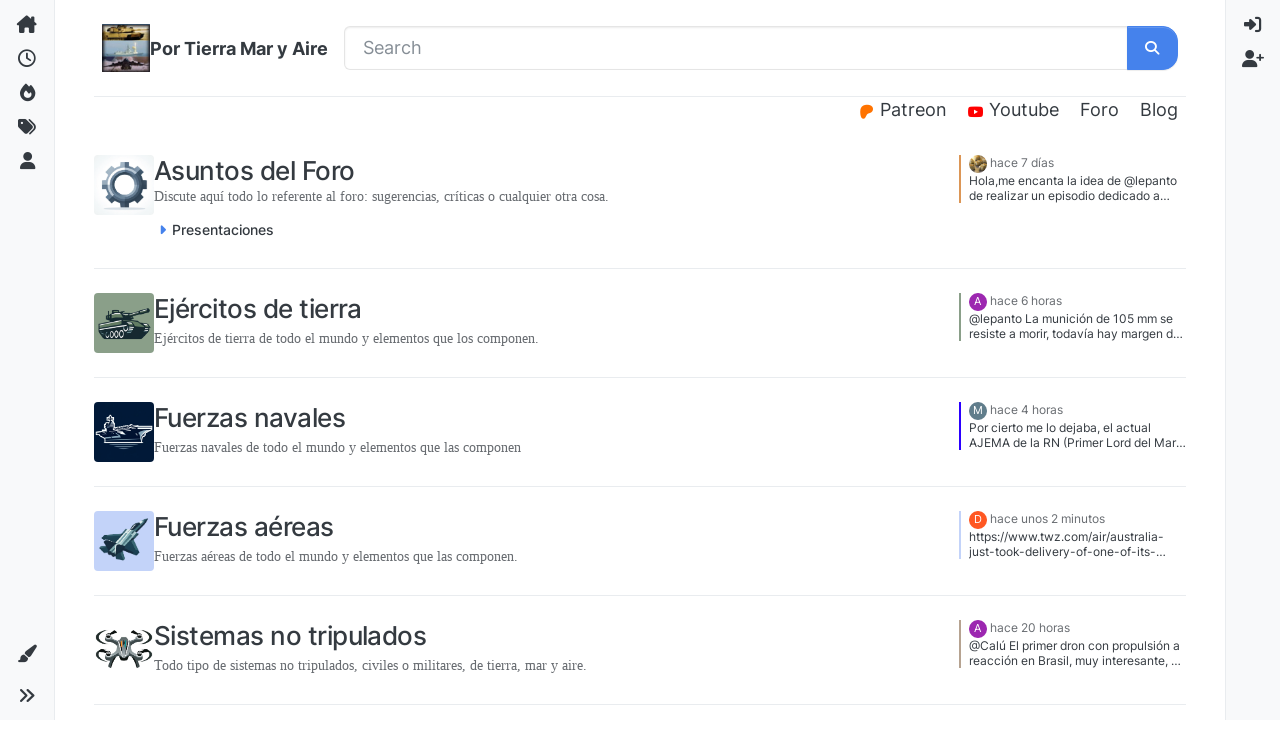

--- FILE ---
content_type: text/html; charset=utf-8
request_url: https://portierramaryaire.com/?mode=register&coppa=1&sid=082b9afef0539da02f7a56555aa72016
body_size: 23640
content:
<!DOCTYPE html>
<html lang="es" data-dir="ltr" style="direction: ltr;">
<head>
<title>Inicio | Por Tierra Mar y Aire</title>
<meta name="viewport" content="width&#x3D;device-width, initial-scale&#x3D;1.0" />
	<meta name="content-type" content="text/html; charset=UTF-8" />
	<meta name="apple-mobile-web-app-capable" content="yes" />
	<meta name="mobile-web-app-capable" content="yes" />
	<meta property="og:site_name" content="Por Tierra Mar y Aire" />
	<meta name="msapplication-badge" content="frequency=30; polling-uri=https://portierramaryaire.com/sitemap.xml" />
	<meta name="theme-color" content="#ffffff" />
	<meta name="msapplication-square150x150logo" content="/assets/uploads/system/site-logo.jpg" />
	<meta name="title" content="Por Tierra Mar y Aire" />
	<meta property="og:type" content="website" />
	<meta property="og:image" content="https://portierramaryaire.com/assets/uploads/system/site-logo.jpg" />
	<meta property="og:image:url" content="https://portierramaryaire.com/assets/uploads/system/site-logo.jpg" />
	<meta property="og:image:width" content="120" />
	<meta property="og:image:height" content="120" />
	<meta property="og:title" content="Por Tierra Mar y Aire" />
	<meta property="og:url" content="https://portierramaryaire.com/?mode&#x3D;register&amp;coppa&#x3D;1&amp;sid&#x3D;082b9afef0539da02f7a56555aa72016" />
	<meta name="description" content="¡Nuestra comunidad para debatir sobre temas de defensa!" />
	<meta property="og:description" content="¡Nuestra comunidad para debatir sobre temas de defensa!" />
	
<link rel="stylesheet" type="text/css" href="/assets/client-litera.css?v=87e5929d83c" />
<link rel="icon" type="image/x-icon" href="/assets/uploads/system/favicon.ico?v&#x3D;87e5929d83c" />
	<link rel="manifest" href="/manifest.webmanifest" crossorigin="use-credentials" />
	<link rel="search" type="application/opensearchdescription+xml" title="Por Tierra Mar y Aire" href="/osd.xml" />
	<link rel="apple-touch-icon" href="/assets/uploads/system/touchicon-orig.png" />
	<link rel="icon" sizes="36x36" href="/assets/uploads/system/touchicon-36.png" />
	<link rel="icon" sizes="48x48" href="/assets/uploads/system/touchicon-48.png" />
	<link rel="icon" sizes="72x72" href="/assets/uploads/system/touchicon-72.png" />
	<link rel="icon" sizes="96x96" href="/assets/uploads/system/touchicon-96.png" />
	<link rel="icon" sizes="144x144" href="/assets/uploads/system/touchicon-144.png" />
	<link rel="icon" sizes="192x192" href="/assets/uploads/system/touchicon-192.png" />
	<link rel="prefetch stylesheet" href="/assets/plugins/nodebb-plugin-markdown/styles/default.css" />
	<link rel="prefetch" href="/assets/language/es/markdown.json?v&#x3D;87e5929d83c" />
	<link rel="stylesheet" href="https://portierramaryaire.com/assets/plugins/nodebb-plugin-emoji/emoji/styles.css?v&#x3D;87e5929d83c" />
	<link rel="prefetch" href="/assets/src/modules/composer.js?v&#x3D;87e5929d83c" />
	<link rel="prefetch" href="/assets/src/modules/composer/uploads.js?v&#x3D;87e5929d83c" />
	<link rel="prefetch" href="/assets/src/modules/composer/drafts.js?v&#x3D;87e5929d83c" />
	<link rel="prefetch" href="/assets/src/modules/composer/tags.js?v&#x3D;87e5929d83c" />
	<link rel="prefetch" href="/assets/src/modules/composer/categoryList.js?v&#x3D;87e5929d83c" />
	<link rel="prefetch" href="/assets/src/modules/composer/resize.js?v&#x3D;87e5929d83c" />
	<link rel="prefetch" href="/assets/src/modules/composer/autocomplete.js?v&#x3D;87e5929d83c" />
	<link rel="prefetch" href="/assets/templates/composer.tpl?v&#x3D;87e5929d83c" />
	<link rel="prefetch" href="/assets/language/es/topic.json?v&#x3D;87e5929d83c" />
	<link rel="prefetch" href="/assets/language/es/modules.json?v&#x3D;87e5929d83c" />
	<link rel="prefetch" href="/assets/language/es/tags.json?v&#x3D;87e5929d83c" />
	
<script>
var config = JSON.parse('{"relative_path":"","upload_url":"/assets/uploads","asset_base_url":"/assets","assetBaseUrl":"/assets","siteTitle":"Por Tierra Mar y Aire","browserTitle":"Por Tierra Mar y Aire","description":"\xA1Nuestra comunidad para debatir sobre temas de defensa!","keywords":"","brand:logo":"&#x2F;assets&#x2F;uploads&#x2F;system&#x2F;site-logo.jpg","titleLayout":"&#123;pageTitle&#125; | &#123;browserTitle&#125;","showSiteTitle":true,"maintenanceMode":false,"postQueue":0,"minimumTitleLength":5,"maximumTitleLength":255,"minimumPostLength":10,"maximumPostLength":32767,"minimumTagsPerTopic":0,"maximumTagsPerTopic":10,"minimumTagLength":3,"maximumTagLength":15,"undoTimeout":10000,"useOutgoingLinksPage":true,"outgoingLinksWhitelist":"https://legacy.portierramaryaire.com/,https://blog.portierramaryaire.com/,substack.com,x.com","allowGuestHandles":false,"allowTopicsThumbnail":true,"usePagination":true,"disableChat":false,"disableChatMessageEditing":false,"maximumChatMessageLength":500,"socketioTransports":["polling","websocket"],"socketioOrigins":"https://portierramaryaire.com:*","websocketAddress":"","maxReconnectionAttempts":3,"reconnectionDelay":1500,"topicsPerPage":10,"postsPerPage":30,"maximumFileSize":2048,"theme:id":"nodebb-theme-harmony","theme:src":"https://cdn.jsdelivr.net/npm/bootswatch@5.3.3/dist/litera/bootstrap.min.css","defaultLang":"es","userLang":"es","loggedIn":false,"uid":-1,"cache-buster":"v=87e5929d83c","topicPostSort":"oldest_to_newest","categoryTopicSort":"recently_replied","csrf_token":false,"searchEnabled":true,"searchDefaultInQuick":"titles","bootswatchSkin":"litera","composer:showHelpTab":true,"enablePostHistory":true,"timeagoCutoff":30,"timeagoCodes":["af","am","ar","az-short","az","be","bg","bs","ca","cs","cy","da","de-short","de","dv","el","en-short","en","es-short","es","et","eu","fa-short","fa","fi","fr-short","fr","gl","he","hr","hu","hy","id","is","it-short","it","ja","jv","ko","ky","lt","lv","mk","nl","no","pl","pt-br-short","pt-br","pt-short","pt","ro","rs","ru","rw","si","sk","sl","sq","sr","sv","th","tr-short","tr","uk","ur","uz","vi","zh-CN","zh-TW"],"cookies":{"enabled":false,"message":"[[global:cookies.message]]","dismiss":"[[global:cookies.accept]]","link":"[[global:cookies.learn-more]]","link_url":"https:&#x2F;&#x2F;www.cookiesandyou.com"},"thumbs":{"size":360},"emailPrompt":1,"useragent":{"isSafari":false},"fontawesome":{"pro":false,"styles":["solid","brands","regular"],"version":"6.7.2"},"activitypub":{"probe":0},"acpLang":"undefined","topicSearchEnabled":false,"disableCustomUserSkins":false,"defaultBootswatchSkin":"litera","theme":{"enableQuickReply":true,"enableBreadcrumbs":true,"centerHeaderElements":false,"mobileTopicTeasers":false,"stickyToolbar":true,"topicSidebarTools":true,"topMobilebar":false,"autohideBottombar":true,"openSidebars":false,"chatModals":true},"openDraftsOnPageLoad":false,"markdown":{"highlight":1,"highlightLinesLanguageList":"[]","hljsLanguages":["common"],"theme":"default.css","defaultHighlightLanguage":"","externalMark":false},"emojiCustomFirst":false,"2factor":{"hasKey":false},"spam-be-gone":{},"maximumReactions":4,"maximumReactionsPerMessage":4,"enablePostReactions":true,"enableMessageReactions":true,"composer-default":{}}');
var app = {
user: JSON.parse('{"uid":-1,"username":"Invitado","displayname":"Invitado","userslug":"","fullname":"Invitado","email":"","icon:text":"?","icon:bgColor":"#aaa","groupTitle":"","groupTitleArray":[],"status":"offline","reputation":0,"email:confirmed":false,"unreadData":{"":{},"new":{},"watched":{},"unreplied":{}},"isAdmin":false,"isGlobalMod":false,"isMod":false,"privileges":{"chat":false,"chat:privileged":false,"upload:post:image":false,"upload:post:file":false,"signature":false,"invite":false,"group:create":false,"search:content":false,"search:users":false,"search:tags":false,"view:users":true,"view:tags":true,"view:groups":true,"local:login":false,"ban":false,"mute":false,"view:users:info":false},"blocks":[],"timeagoCode":"es","offline":true,"lastRoomId":null,"isEmailConfirmSent":false}')
};
document.documentElement.style.setProperty('--panel-offset', `0px`);
</script>


<style>.meta.stats {
  display: none !important;
}

.teaser {
  margin-left: auto;
}

.category-header .icon.d-inline-flex.justify-content-center {
  width: 90px !important;
  height: 90px !important;
  margin-right: 16px;
}

.icon.d-inline-flex.justify-content-center {
  width: 60px !important;
  height: 60px !important;
}

@media (max-width: 550px) {
  .description.text-muted.text-sm.w-100 {
    display: none !important;
  }
  div[component="category/posts"] {
    display: none !important;
  }
  .d-flex.col-lg-7.gap-2.gap-lg-3 > .flex-grow-1.d-flex.flex-wrap.gap-1 {
    align-self: center;
    padding-left: 8px;
  }
}</style>

</head>
<body class="page-categories template-categories page-status-200 theme-harmony user-guest skin-litera">
<a class="visually-hidden-focusable position-absolute top-0 start-0 p-3 m-3 bg-body" style="z-index: 1021;" href="#content">Omitir al contenido</a>

<div class="layout-container d-flex justify-content-between pb-4 pb-md-0">
<nav component="sidebar/left" class=" text-dark bg-light sidebar sidebar-left start-0 border-end vh-100 d-none d-lg-flex flex-column justify-content-between sticky-top">
<ul id="main-nav" class="list-unstyled d-flex flex-column w-100 gap-2 mt-2 overflow-y-auto">


<li class="nav-item mx-2 " title="Categorías">
<a class="nav-link navigation-link d-flex gap-2 justify-content-between align-items-center "  href="&#x2F;categories"  aria-label="Categorías">
<span class="d-flex gap-2 align-items-center text-nowrap truncate-open">
<span class="position-relative">

<i class="fa fa-fw fa-house-chimney fa-solid" data-content=""></i>
<span component="navigation/count" class="visible-closed position-absolute top-0 start-100 translate-middle badge rounded-1 bg-primary hidden"></span>

</span>
<span class="nav-text small visible-open fw-semibold text-truncate">Categorías</span>
</span>
<span component="navigation/count" class="visible-open badge rounded-1 bg-primary hidden"></span>
</a>

</li>



<li class="nav-item mx-2 " title="Recientes">
<a class="nav-link navigation-link d-flex gap-2 justify-content-between align-items-center "  href="&#x2F;recent"  aria-label="Recientes">
<span class="d-flex gap-2 align-items-center text-nowrap truncate-open">
<span class="position-relative">

<i class="fa fa-fw fa-clock-o" data-content=""></i>
<span component="navigation/count" class="visible-closed position-absolute top-0 start-100 translate-middle badge rounded-1 bg-primary hidden"></span>

</span>
<span class="nav-text small visible-open fw-semibold text-truncate">Recientes</span>
</span>
<span component="navigation/count" class="visible-open badge rounded-1 bg-primary hidden"></span>
</a>

</li>



<li class="nav-item mx-2 " title="Popular">
<a class="nav-link navigation-link d-flex gap-2 justify-content-between align-items-center "  href="&#x2F;popular"  aria-label="Popular">
<span class="d-flex gap-2 align-items-center text-nowrap truncate-open">
<span class="position-relative">

<i class="fa fa-fw fa-fire" data-content=""></i>
<span component="navigation/count" class="visible-closed position-absolute top-0 start-100 translate-middle badge rounded-1 bg-primary hidden"></span>

</span>
<span class="nav-text small visible-open fw-semibold text-truncate">Popular</span>
</span>
<span component="navigation/count" class="visible-open badge rounded-1 bg-primary hidden"></span>
</a>

</li>



<li class="nav-item mx-2 " title="Etiquetas">
<a class="nav-link navigation-link d-flex gap-2 justify-content-between align-items-center "  href="&#x2F;tags"  aria-label="Etiquetas">
<span class="d-flex gap-2 align-items-center text-nowrap truncate-open">
<span class="position-relative">

<i class="fa fa-fw fa-tags" data-content=""></i>
<span component="navigation/count" class="visible-closed position-absolute top-0 start-100 translate-middle badge rounded-1 bg-primary hidden"></span>

</span>
<span class="nav-text small visible-open fw-semibold text-truncate">Etiquetas</span>
</span>
<span component="navigation/count" class="visible-open badge rounded-1 bg-primary hidden"></span>
</a>

</li>



<li class="nav-item mx-2 " title="Usuarios">
<a class="nav-link navigation-link d-flex gap-2 justify-content-between align-items-center "  href="&#x2F;users"  aria-label="Usuarios">
<span class="d-flex gap-2 align-items-center text-nowrap truncate-open">
<span class="position-relative">

<i class="fa fa-fw fa-user" data-content=""></i>
<span component="navigation/count" class="visible-closed position-absolute top-0 start-100 translate-middle badge rounded-1 bg-primary hidden"></span>

</span>
<span class="nav-text small visible-open fw-semibold text-truncate">Usuarios</span>
</span>
<span component="navigation/count" class="visible-open badge rounded-1 bg-primary hidden"></span>
</a>

</li>


</ul>
<div class="sidebar-toggle-container align-self-start">

<div class="dropend m-2" component="skinSwitcher" title="Skins">
<a data-bs-toggle="dropdown" href="#" role="button" class="nav-link position-relative" aria-haspopup="true" aria-expanded="false" aria-label="Skins">
<span class="justify-content-between w-100">
<span class="d-flex gap-2 align-items-center text-nowrap truncate-open">
<span>
<i component="skinSwitcher/icon" class="fa fa-fw fa-paintbrush"></i>
</span>
<span class="nav-text small visible-open fw-semibold">Skins</span>
</span>
</span>
</a>
<ul class="dropdown-menu p-1 text-sm overflow-auto p-1" role="menu">
<div class="d-flex">
<div>
<li class="dropdown-header">Light</li>
<div class="d-grid" style="grid-template-columns: 1fr 1fr;">

<li>
<a href="#" class="dropdown-item rounded-1" data-value="cerulean" role="menuitem">Cerulean <i class="fa fa-fw fa-check  invisible "></i></a>
</li>

<li>
<a href="#" class="dropdown-item rounded-1" data-value="cosmo" role="menuitem">Cosmo <i class="fa fa-fw fa-check  invisible "></i></a>
</li>

<li>
<a href="#" class="dropdown-item rounded-1" data-value="flatly" role="menuitem">Flatly <i class="fa fa-fw fa-check  invisible "></i></a>
</li>

<li>
<a href="#" class="dropdown-item rounded-1" data-value="journal" role="menuitem">Journal <i class="fa fa-fw fa-check  invisible "></i></a>
</li>

<li>
<a href="#" class="dropdown-item rounded-1" data-value="litera" role="menuitem">Litera <i class="fa fa-fw fa-check  invisible "></i></a>
</li>

<li>
<a href="#" class="dropdown-item rounded-1" data-value="lumen" role="menuitem">Lumen <i class="fa fa-fw fa-check  invisible "></i></a>
</li>

<li>
<a href="#" class="dropdown-item rounded-1" data-value="lux" role="menuitem">Lux <i class="fa fa-fw fa-check  invisible "></i></a>
</li>

<li>
<a href="#" class="dropdown-item rounded-1" data-value="materia" role="menuitem">Materia <i class="fa fa-fw fa-check  invisible "></i></a>
</li>

<li>
<a href="#" class="dropdown-item rounded-1" data-value="minty" role="menuitem">Minty <i class="fa fa-fw fa-check  invisible "></i></a>
</li>

<li>
<a href="#" class="dropdown-item rounded-1" data-value="morph" role="menuitem">Morph <i class="fa fa-fw fa-check  invisible "></i></a>
</li>

<li>
<a href="#" class="dropdown-item rounded-1" data-value="pulse" role="menuitem">Pulse <i class="fa fa-fw fa-check  invisible "></i></a>
</li>

<li>
<a href="#" class="dropdown-item rounded-1" data-value="sandstone" role="menuitem">Sandstone <i class="fa fa-fw fa-check  invisible "></i></a>
</li>

<li>
<a href="#" class="dropdown-item rounded-1" data-value="simplex" role="menuitem">Simplex <i class="fa fa-fw fa-check  invisible "></i></a>
</li>

<li>
<a href="#" class="dropdown-item rounded-1" data-value="sketchy" role="menuitem">Sketchy <i class="fa fa-fw fa-check  invisible "></i></a>
</li>

<li>
<a href="#" class="dropdown-item rounded-1" data-value="spacelab" role="menuitem">Spacelab <i class="fa fa-fw fa-check  invisible "></i></a>
</li>

<li>
<a href="#" class="dropdown-item rounded-1" data-value="united" role="menuitem">United <i class="fa fa-fw fa-check  invisible "></i></a>
</li>

<li>
<a href="#" class="dropdown-item rounded-1" data-value="yeti" role="menuitem">Yeti <i class="fa fa-fw fa-check  invisible "></i></a>
</li>

<li>
<a href="#" class="dropdown-item rounded-1" data-value="zephyr" role="menuitem">Zephyr <i class="fa fa-fw fa-check  invisible "></i></a>
</li>

</div>
</div>
<div>
<li class="dropdown-header">Dark</li>

<li>
<a href="#" class="dropdown-item rounded-1" data-value="cyborg" role="menuitem">Cyborg <i class="fa fa-fw fa-check  invisible "></i></a>
</li>

<li>
<a href="#" class="dropdown-item rounded-1" data-value="darkly" role="menuitem">Darkly <i class="fa fa-fw fa-check  invisible "></i></a>
</li>

<li>
<a href="#" class="dropdown-item rounded-1" data-value="quartz" role="menuitem">Quartz <i class="fa fa-fw fa-check  invisible "></i></a>
</li>

<li>
<a href="#" class="dropdown-item rounded-1" data-value="slate" role="menuitem">Slate <i class="fa fa-fw fa-check  invisible "></i></a>
</li>

<li>
<a href="#" class="dropdown-item rounded-1" data-value="solar" role="menuitem">Solar <i class="fa fa-fw fa-check  invisible "></i></a>
</li>

<li>
<a href="#" class="dropdown-item rounded-1" data-value="superhero" role="menuitem">Superhero <i class="fa fa-fw fa-check  invisible "></i></a>
</li>

<li>
<a href="#" class="dropdown-item rounded-1" data-value="vapor" role="menuitem">Vapor <i class="fa fa-fw fa-check  invisible "></i></a>
</li>

</div>
</div>
<hr class="my-1"/>
<div class="d-grid" style="grid-template-columns: 1fr 1fr;">

<li>
<a href="#" class="dropdown-item rounded-1" data-value="" role="menuitem">Default (Litera) <i class="fa fa-fw fa-check "></i></a>
</li>

<li>
<a href="#" class="dropdown-item rounded-1" data-value="noskin" role="menuitem">No Skin <i class="fa fa-fw fa-check  invisible "></i></a>
</li>


</div>
</ul>
</div>

<div class="sidebar-toggle m-2 d-none d-lg-block">
<a href="#" role="button" component="sidebar/toggle" class="nav-link d-flex gap-2 align-items-center p-2 pointer w-100 text-nowrap" title="Expand" aria-label="Alternar barra lateral">
<i class="fa fa-fw fa-angles-right"></i>
<i class="fa fa-fw fa-angles-left"></i>
<span class="nav-text visible-open fw-semibold small lh-1">Collapse</span>
</a>
</div>
</div>
</nav>
<main id="panel" class="d-flex flex-column gap-3 flex-grow-1 mt-3" style="min-width: 0;">

<div class="container-lg px-md-4 brand-container">
<div class="col-12 d-flex border-bottom pb-3 ">

<div component="brand/wrapper" class="d-flex align-items-center gap-3 p-2 rounded-1 align-content-stretch ">

<a component="brand/anchor" href="/" title="Brand Logo">
<img component="brand/logo" alt="Brand Logo" class="" src="/assets/uploads/system/site-logo.jpg?v=87e5929d83c" />
</a>


<a component="siteTitle" class="text-truncate align-self-stretch align-items-center d-flex" href="/">
<h1 class="fs-6 fw-bold text-body mb-0">Por Tierra Mar y Aire</h1>
</a>

</div>


<div data-widget-area="brand-header" class="flex-fill gap-3 p-2 align-self-center">

<div class="search-widget">
<form action="/search" method="GET">
<div class="row">
<div class="col-12">
<div class="input-group">
<input type="text" class="form-control" name="term" placeholder="Search"/>
<button class="btn btn-primary" type="submit"><i class="fa fa-search"></i></button>

</div>
<div class="position-relative">
<div class="quick-search-container dropdown-menu p-2 d-block hidden" style="right: auto; z-index: 1001;">
<div class="text-center loading-indicator"><i class="fa fa-spinner fa-spin"></i></div>
<div class="quick-search-results-container"></div>
</div>
</div>
</div>
</div>
</form>
</div>
<script>
(function() {
async function prepareSearch() {
const isQuickSearchEnabled = false;
if (isQuickSearchEnabled) {
const search = await app.require('search');
const searchWidget =  $('.search-widget');
function enableQuickSearch () {
search.enableQuickSearch({
searchElements: {
inputEl: searchWidget.find('input[name="term"]'),
resultEl: searchWidget.find('.quick-search-container'),
},
searchOptions: {
in: searchWidget.find('select[name="in"]').val(),
},
});
}
enableQuickSearch();
searchWidget.find('select[name="in"]').on('change', function () {
enableQuickSearch();
searchWidget.find('input[name="term"]').trigger('refresh');
});
}
}
if (document.readyState === 'loading') {
document.addEventListener('DOMContentLoaded', prepareSearch);
} else {
prepareSearch();
}
})();
</script>

</div>

</div>
</div>

<div class="container-lg px-md-4 d-flex flex-column gap-3 h-100 mb-5 mb-lg-0" id="content">
<noscript>
<div class="alert alert-danger">
<p>
Your browser does not seem to support JavaScript. As a result, your viewing experience will be diminished, and you have been placed in <strong>read-only mode</strong>.
</p>
<p>
Please download a browser that supports JavaScript, or enable it if it's disabled (i.e. NoScript).
</p>
</div>
</noscript>
<div data-widget-area="header">

<div class="d-none d-lg-block" style="text-align: right;">
  <a class="category-header text-reset px-lg-2" href="https://www.patreon.com/portierramaryaire">
    <span class="icon justify-content-center align-items-center align-middle rounded-1" style="background-color: #ffffff; border-color: #ffffff!important; color: #ff7300; width:28px; height: 28px; font-size: 14px;">
      <i class="fa fa-fw fa-patreon fa-brands"></i>
    </span>
    Patreon
  </a>
  
  <a class="category-header text-reset px-lg-2" href="https://www.youtube.com/c/PorTierraMaryAirepodcast">
    <span class="icon justify-content-center align-items-center align-middle rounded-1" style="background-color: #ffffff; border-color: #ffffff!important; color: #ff0000; width:28px; height: 28px; font-size: 14px;">
      <i class="fa fa-fw fa-youtube fa-brands"></i>
    </span>
    Youtube
  </a>
  
  <a class="category-header text-reset px-lg-2" href="https://legacy.portierramaryaire.com/" style="display: inline-flex; align-items: center;">
    Foro
  </a>

  <a class="category-header text-reset px-lg-2" href="https://blog.portierramaryaire.com/" style="display: inline-flex; align-items: center;">
    Blog
  </a>
</div>


</div>
<div class="row flex-fill py-2">
<div class="col-lg-12">

<ul class="categories-list list-unstyled" itemscope itemtype="http://www.schema.org/ItemList">

<li component="categories/category" data-cid="23" class="w-100 border-bottom py-3 py-lg-4 gap-lg-0 gap-2 d-flex flex-column flex-lg-row align-items-start category-23 ">
<meta itemprop="name" content="Asuntos del Foro">
<div class="d-flex col-lg-7 gap-2 gap-lg-3">
<div class="flex-shrink-0">
<span class="icon d-inline-flex justify-content-center align-items-center align-middle rounded-1" style="background-color: #DC9656; border-color: #DC9656!important; color: #ffffff; background-image: url(&#x2F;assets&#x2F;uploads&#x2F;category&#x2F;category-23.png); background-size: cover; width:40px; height: 40px; font-size: 20px;"><i class="fa fa-fw fa-nbb-none"></i></span>
</div>
<div class="flex-grow-1 d-flex flex-wrap gap-1 me-0 me-lg-2">
<h2 class="title text-break fs-4 fw-semibold m-0 tracking-tight w-100">

<a class="text-reset" href="/category/23/asuntos-del-foro" itemprop="url">Asuntos del Foro</a>

</h2>

<div class="description text-muted text-sm w-100 line-clamp-sm-5">
<p dir="auto">Discute aquí todo lo referente al foro: sugerencias, críticas o cualquier otra cosa.</p>

</div>


<div class="d-flex gap-1 d-block d-lg-none w-100">
<span class="badge text-body border stats text-xs text-muted">
<i class="fa fa-fw fa-list"></i>
<span class="fw-normal">15</span>
</span>
<span class="badge text-body border stats text-xs text-muted">
<i class="fa-regular fa-fw fa-message"></i>
<span class="fw-normal">361</span>
</span>

<a href="/post/18239" class="border badge bg-transparent text-muted fw-normal timeago " title="2026-01-17T14:18:15.888Z"></a>

</div>



<ul class="list-unstyled category-children row row-cols-1 row-cols-md-2 g-2 my-1 w-100">


<li data-cid="29" class="category-children-item small">
<div class="d-flex gap-1">
<i class="fa fa-fw fa-caret-right text-primary" style="line-height: var(--bs-body-line-height);"></i>
<a href="/category/29/presentaciones" class="text-reset fw-semibold">Presentaciones</a>
</div>
</li>


</ul>


</div>
</div>

<div class="d-flex col-lg-5 col-12 align-content-stretch">
<div class="meta stats d-none d-lg-grid col-6 gap-1 pe-2 text-muted" style="grid-template-columns: 1fr 1fr;">
<div class="card card-header border-0 p-2 overflow-hidden rounded-1 d-flex flex-column align-items-center">
<span class="fs-5 ff-secondary lh-1" title="15">15</span>
<span class="d-none d-xl-flex text-lowercase text-xs">Temas</span>
<i class="d-xl-none fa fa-fw text-xs text-muted opacity-75 fa-list"></i>
</div>
<div class="card card-header border-0 p-2 overflow-hidden rounded-1 d-flex flex-column align-items-center">
<span class="fs-5 ff-secondary lh-1" title="361">361</span>
<span class="d-none d-xl-flex text-lowercase text-xs">Mensajes</span>
<i class="d-xl-none fa-regular fa-fw text-xs text-muted opacity-75 fa-message"></i>
</div>
</div>

<div component="topic/teaser" class="teaser ps-5 ps-lg-0 col-lg-6 col-12 d-none d-lg-block">
<div class="lastpost border-start border-2 lh-sm h-100" style="border-color: #DC9656!important;">


<div component="category/posts" class="ps-2 text-xs d-flex flex-column h-100 gap-1">
<div class="text-nowrap text-truncate">
<a class="text-decoration-none avatar-tooltip" title="elgranmazapan" href="/user/elgranmazapan"><img title="elgranmazapan" data-uid="18" class="avatar  avatar-rounded" alt="elgranmazapan" loading="lazy" component="avatar/picture" src="/assets/uploads/profile/uid-18/18-profileavatar-1717246802626.jpeg" style="--avatar-size: 18px;" onError="this.remove()" itemprop="image" /><span title="elgranmazapan" data-uid="18" class="avatar  avatar-rounded" component="avatar/icon" style="--avatar-size: 18px; background-color: #2196f3">E</span></a>
<a class="permalink text-muted timeago text-xs" href="/topic/83/podcast-portierramaryaire-ptmya/9" title="2026-01-17T14:18:15.888Z" aria-label="Last post"></a>
</div>
<div class="post-content text-xs text-break line-clamp-sm-2 lh-sm position-relative flex-fill">
<a class="stretched-link" tabindex="-1" href="/topic/83/podcast-portierramaryaire-ptmya/9" aria-label="Last post"></a>
Hola,me encanta la idea de @lepanto de realizar un episodio dedicado a lanchas rápida de IM como Raptor y CB-90 saludos.

</div>
</div>



</div>
</div>

</div>

</li>

<li component="categories/category" data-cid="21" class="w-100 border-bottom py-3 py-lg-4 gap-lg-0 gap-2 d-flex flex-column flex-lg-row align-items-start category-21 ">
<meta itemprop="name" content="Ejércitos de tierra">
<div class="d-flex col-lg-7 gap-2 gap-lg-3">
<div class="flex-shrink-0">
<span class="icon d-inline-flex justify-content-center align-items-center align-middle rounded-1" style="background-color: #8a9f89; border-color: #8a9f89!important; color: #333333; background-image: url(&#x2F;assets&#x2F;uploads&#x2F;category&#x2F;category-21.png); background-size: cover; width:40px; height: 40px; font-size: 20px;"><i class="fa fa-fw hidden"></i></span>
</div>
<div class="flex-grow-1 d-flex flex-wrap gap-1 me-0 me-lg-2">
<h2 class="title text-break fs-4 fw-semibold m-0 tracking-tight w-100">

<a class="text-reset" href="/category/21/ejércitos-de-tierra" itemprop="url">Ejércitos de tierra</a>

</h2>

<div class="description text-muted text-sm w-100 line-clamp-sm-5">
<p dir="auto">Ejércitos de tierra de todo el mundo y elementos que los componen.</p>

</div>


<div class="d-flex gap-1 d-block d-lg-none w-100">
<span class="badge text-body border stats text-xs text-muted">
<i class="fa fa-fw fa-list"></i>
<span class="fw-normal">25</span>
</span>
<span class="badge text-body border stats text-xs text-muted">
<i class="fa-regular fa-fw fa-message"></i>
<span class="fw-normal">3k</span>
</span>

<a href="/post/18535" class="border badge bg-transparent text-muted fw-normal timeago " title="2026-01-23T21:18:13.223Z"></a>

</div>




</div>
</div>

<div class="d-flex col-lg-5 col-12 align-content-stretch">
<div class="meta stats d-none d-lg-grid col-6 gap-1 pe-2 text-muted" style="grid-template-columns: 1fr 1fr;">
<div class="card card-header border-0 p-2 overflow-hidden rounded-1 d-flex flex-column align-items-center">
<span class="fs-5 ff-secondary lh-1" title="25">25</span>
<span class="d-none d-xl-flex text-lowercase text-xs">Temas</span>
<i class="d-xl-none fa fa-fw text-xs text-muted opacity-75 fa-list"></i>
</div>
<div class="card card-header border-0 p-2 overflow-hidden rounded-1 d-flex flex-column align-items-center">
<span class="fs-5 ff-secondary lh-1" title="3020">3k</span>
<span class="d-none d-xl-flex text-lowercase text-xs">Mensajes</span>
<i class="d-xl-none fa-regular fa-fw text-xs text-muted opacity-75 fa-message"></i>
</div>
</div>

<div component="topic/teaser" class="teaser ps-5 ps-lg-0 col-lg-6 col-12 d-none d-lg-block">
<div class="lastpost border-start border-2 lh-sm h-100" style="border-color: #8a9f89!important;">


<div component="category/posts" class="ps-2 text-xs d-flex flex-column h-100 gap-1">
<div class="text-nowrap text-truncate">
<a class="text-decoration-none avatar-tooltip" title="ajamba" href="/user/ajamba"><span title="ajamba" data-uid="60" class="avatar  avatar-rounded" component="avatar/icon" style="--avatar-size: 18px; background-color: #9c27b0">A</span></a>
<a class="permalink text-muted timeago text-xs" href="/topic/238/blindados-de-ruedas/471" title="2026-01-23T21:18:13.223Z" aria-label="Last post"></a>
</div>
<div class="post-content text-xs text-break line-clamp-sm-2 lh-sm position-relative flex-fill">
<a class="stretched-link" tabindex="-1" href="/topic/238/blindados-de-ruedas/471" aria-label="Last post"></a>
@lepanto La munición de 105 mm se resiste a morir, todavía hay margen de innovación en este calibre que permite una gran versatilidad de posibilidades.

</div>
</div>



</div>
</div>

</div>

</li>

<li component="categories/category" data-cid="8" class="w-100 border-bottom py-3 py-lg-4 gap-lg-0 gap-2 d-flex flex-column flex-lg-row align-items-start category-8 ">
<meta itemprop="name" content="Fuerzas navales">
<div class="d-flex col-lg-7 gap-2 gap-lg-3">
<div class="flex-shrink-0">
<span class="icon d-inline-flex justify-content-center align-items-center align-middle rounded-1" style="background-color: #2b00ff; border-color: #2b00ff!important; color: #ffffff; background-image: url(&#x2F;assets&#x2F;uploads&#x2F;category&#x2F;category-8.png); background-size: contain; width:40px; height: 40px; font-size: 20px;"><i class="fa fa-fw fa-nbb-none"></i></span>
</div>
<div class="flex-grow-1 d-flex flex-wrap gap-1 me-0 me-lg-2">
<h2 class="title text-break fs-4 fw-semibold m-0 tracking-tight w-100">

<a class="text-reset" href="/category/8/fuerzas-navales" itemprop="url">Fuerzas navales</a>

</h2>

<div class="description text-muted text-sm w-100 line-clamp-sm-5">
<p dir="auto">Fuerzas navales de todo el mundo y elementos que las componen</p>

</div>


<div class="d-flex gap-1 d-block d-lg-none w-100">
<span class="badge text-body border stats text-xs text-muted">
<i class="fa fa-fw fa-list"></i>
<span class="fw-normal">62</span>
</span>
<span class="badge text-body border stats text-xs text-muted">
<i class="fa-regular fa-fw fa-message"></i>
<span class="fw-normal">7k</span>
</span>

<a href="/post/18546" class="border badge bg-transparent text-muted fw-normal timeago " title="2026-01-23T22:43:55.149Z"></a>

</div>




</div>
</div>

<div class="d-flex col-lg-5 col-12 align-content-stretch">
<div class="meta stats d-none d-lg-grid col-6 gap-1 pe-2 text-muted" style="grid-template-columns: 1fr 1fr;">
<div class="card card-header border-0 p-2 overflow-hidden rounded-1 d-flex flex-column align-items-center">
<span class="fs-5 ff-secondary lh-1" title="62">62</span>
<span class="d-none d-xl-flex text-lowercase text-xs">Temas</span>
<i class="d-xl-none fa fa-fw text-xs text-muted opacity-75 fa-list"></i>
</div>
<div class="card card-header border-0 p-2 overflow-hidden rounded-1 d-flex flex-column align-items-center">
<span class="fs-5 ff-secondary lh-1" title="7033">7k</span>
<span class="d-none d-xl-flex text-lowercase text-xs">Mensajes</span>
<i class="d-xl-none fa-regular fa-fw text-xs text-muted opacity-75 fa-message"></i>
</div>
</div>

<div component="topic/teaser" class="teaser ps-5 ps-lg-0 col-lg-6 col-12 d-none d-lg-block">
<div class="lastpost border-start border-2 lh-sm h-100" style="border-color: #2b00ff!important;">


<div component="category/posts" class="ps-2 text-xs d-flex flex-column h-100 gap-1">
<div class="text-nowrap text-truncate">
<a class="text-decoration-none avatar-tooltip" title="Milites" href="/user/milites"><span title="Milites" data-uid="62" class="avatar  avatar-rounded" component="avatar/icon" style="--avatar-size: 18px; background-color: #607d8b">M</span></a>
<a class="permalink text-muted timeago text-xs" href="/topic/57/royal-navy/129" title="2026-01-23T22:43:55.149Z" aria-label="Last post"></a>
</div>
<div class="post-content text-xs text-break line-clamp-sm-2 lh-sm position-relative flex-fill">
<a class="stretched-link" tabindex="-1" href="/topic/57/royal-navy/129" aria-label="Last post"></a>
Por cierto me lo dejaba, el actual AJEMA de la RN (Primer Lord del Mar) es un Royal Marine por primera vez en la historia.
(Al anterior lo echaron por liarse con una subalterna)

</div>
</div>



</div>
</div>

</div>

</li>

<li component="categories/category" data-cid="6" class="w-100 border-bottom py-3 py-lg-4 gap-lg-0 gap-2 d-flex flex-column flex-lg-row align-items-start category-6 ">
<meta itemprop="name" content="Fuerzas aéreas">
<div class="d-flex col-lg-7 gap-2 gap-lg-3">
<div class="flex-shrink-0">
<span class="icon d-inline-flex justify-content-center align-items-center align-middle rounded-1" style="background-color: #c3d3f9; border-color: #c3d3f9!important; color: #ffffff; background-image: url(&#x2F;assets&#x2F;uploads&#x2F;category&#x2F;category-6.png); background-size: cover; width:40px; height: 40px; font-size: 20px;"><i class="fa fa-fw fa-nbb-none"></i></span>
</div>
<div class="flex-grow-1 d-flex flex-wrap gap-1 me-0 me-lg-2">
<h2 class="title text-break fs-4 fw-semibold m-0 tracking-tight w-100">

<a class="text-reset" href="/category/6/fuerzas-aéreas" itemprop="url">Fuerzas aéreas</a>

</h2>

<div class="description text-muted text-sm w-100 line-clamp-sm-5">
<p dir="auto">Fuerzas aéreas de todo el mundo y elementos que las componen.</p>

</div>


<div class="d-flex gap-1 d-block d-lg-none w-100">
<span class="badge text-body border stats text-xs text-muted">
<i class="fa fa-fw fa-list"></i>
<span class="fw-normal">36</span>
</span>
<span class="badge text-body border stats text-xs text-muted">
<i class="fa-regular fa-fw fa-message"></i>
<span class="fw-normal">4k</span>
</span>

<a href="/post/18547" class="border badge bg-transparent text-muted fw-normal timeago " title="2026-01-24T03:08:29.736Z"></a>

</div>




</div>
</div>

<div class="d-flex col-lg-5 col-12 align-content-stretch">
<div class="meta stats d-none d-lg-grid col-6 gap-1 pe-2 text-muted" style="grid-template-columns: 1fr 1fr;">
<div class="card card-header border-0 p-2 overflow-hidden rounded-1 d-flex flex-column align-items-center">
<span class="fs-5 ff-secondary lh-1" title="36">36</span>
<span class="d-none d-xl-flex text-lowercase text-xs">Temas</span>
<i class="d-xl-none fa fa-fw text-xs text-muted opacity-75 fa-list"></i>
</div>
<div class="card card-header border-0 p-2 overflow-hidden rounded-1 d-flex flex-column align-items-center">
<span class="fs-5 ff-secondary lh-1" title="3883">4k</span>
<span class="d-none d-xl-flex text-lowercase text-xs">Mensajes</span>
<i class="d-xl-none fa-regular fa-fw text-xs text-muted opacity-75 fa-message"></i>
</div>
</div>

<div component="topic/teaser" class="teaser ps-5 ps-lg-0 col-lg-6 col-12 d-none d-lg-block">
<div class="lastpost border-start border-2 lh-sm h-100" style="border-color: #c3d3f9!important;">


<div component="category/posts" class="ps-2 text-xs d-flex flex-column h-100 gap-1">
<div class="text-nowrap text-truncate">
<a class="text-decoration-none avatar-tooltip" title="dogg" href="/user/dogg"><span title="dogg" data-uid="73" class="avatar  avatar-rounded" component="avatar/icon" style="--avatar-size: 18px; background-color: #ff5722">D</span></a>
<a class="permalink text-muted timeago text-xs" href="/topic/39/aviación-de-guerra-electrónica-ew/305" title="2026-01-24T03:08:29.736Z" aria-label="Last post"></a>
</div>
<div class="post-content text-xs text-break line-clamp-sm-2 lh-sm position-relative flex-fill">
<a class="stretched-link" tabindex="-1" href="/topic/39/aviación-de-guerra-electrónica-ew/305" aria-label="Last post"></a>
https://www.twz.com/air/australia-just-took-delivery-of-one-of-its-most-powerful-weapons

</div>
</div>



</div>
</div>

</div>

</li>

<li component="categories/category" data-cid="22" class="w-100 border-bottom py-3 py-lg-4 gap-lg-0 gap-2 d-flex flex-column flex-lg-row align-items-start category-22 ">
<meta itemprop="name" content="Sistemas no tripulados">
<div class="d-flex col-lg-7 gap-2 gap-lg-3">
<div class="flex-shrink-0">
<span class="icon d-inline-flex justify-content-center align-items-center align-middle rounded-1" style="background-color: #b6a391; border-color: #b6a391!important; color: #bfd8f2; background-image: url(&#x2F;assets&#x2F;uploads&#x2F;category&#x2F;category-22.png); background-size: cover; width:40px; height: 40px; font-size: 20px;"><i class="fa fa-fw fa-nbb-none"></i></span>
</div>
<div class="flex-grow-1 d-flex flex-wrap gap-1 me-0 me-lg-2">
<h2 class="title text-break fs-4 fw-semibold m-0 tracking-tight w-100">

<a class="text-reset" href="/category/22/sistemas-no-tripulados" itemprop="url">Sistemas no tripulados</a>

</h2>

<div class="description text-muted text-sm w-100 line-clamp-sm-5">
<p dir="auto">Todo tipo de sistemas no tripulados, civiles o militares, de tierra, mar y aire.</p>

</div>


<div class="d-flex gap-1 d-block d-lg-none w-100">
<span class="badge text-body border stats text-xs text-muted">
<i class="fa fa-fw fa-list"></i>
<span class="fw-normal">8</span>
</span>
<span class="badge text-body border stats text-xs text-muted">
<i class="fa-regular fa-fw fa-message"></i>
<span class="fw-normal">433</span>
</span>

<a href="/post/18477" class="border badge bg-transparent text-muted fw-normal timeago " title="2026-01-23T06:51:32.316Z"></a>

</div>




</div>
</div>

<div class="d-flex col-lg-5 col-12 align-content-stretch">
<div class="meta stats d-none d-lg-grid col-6 gap-1 pe-2 text-muted" style="grid-template-columns: 1fr 1fr;">
<div class="card card-header border-0 p-2 overflow-hidden rounded-1 d-flex flex-column align-items-center">
<span class="fs-5 ff-secondary lh-1" title="8">8</span>
<span class="d-none d-xl-flex text-lowercase text-xs">Temas</span>
<i class="d-xl-none fa fa-fw text-xs text-muted opacity-75 fa-list"></i>
</div>
<div class="card card-header border-0 p-2 overflow-hidden rounded-1 d-flex flex-column align-items-center">
<span class="fs-5 ff-secondary lh-1" title="433">433</span>
<span class="d-none d-xl-flex text-lowercase text-xs">Mensajes</span>
<i class="d-xl-none fa-regular fa-fw text-xs text-muted opacity-75 fa-message"></i>
</div>
</div>

<div component="topic/teaser" class="teaser ps-5 ps-lg-0 col-lg-6 col-12 d-none d-lg-block">
<div class="lastpost border-start border-2 lh-sm h-100" style="border-color: #b6a391!important;">


<div component="category/posts" class="ps-2 text-xs d-flex flex-column h-100 gap-1">
<div class="text-nowrap text-truncate">
<a class="text-decoration-none avatar-tooltip" title="ajamba" href="/user/ajamba"><span title="ajamba" data-uid="60" class="avatar  avatar-rounded" component="avatar/icon" style="--avatar-size: 18px; background-color: #9c27b0">A</span></a>
<a class="permalink text-muted timeago text-xs" href="/topic/80/noticias-de-drones/250" title="2026-01-23T06:51:32.316Z" aria-label="Last post"></a>
</div>
<div class="post-content text-xs text-break line-clamp-sm-2 lh-sm position-relative flex-fill">
<a class="stretched-link" tabindex="-1" href="/topic/80/noticias-de-drones/250" aria-label="Last post"></a>
@Calú El primer dron con propulsión a reacción en Brasil, muy interesante, y un concepto a tener muy en cuenta.

</div>
</div>



</div>
</div>

</div>

</li>

<li component="categories/category" data-cid="5" class="w-100 border-bottom py-3 py-lg-4 gap-lg-0 gap-2 d-flex flex-column flex-lg-row align-items-start category-5 ">
<meta itemprop="name" content="Defensa">
<div class="d-flex col-lg-7 gap-2 gap-lg-3">
<div class="flex-shrink-0">
<span class="icon d-inline-flex justify-content-center align-items-center align-middle rounded-1" style="background-color: #3b3b3b; border-color: #3b3b3b!important; color: #ffffff; background-image: url(&#x2F;assets&#x2F;uploads&#x2F;category&#x2F;category-5.png); background-size: cover; width:40px; height: 40px; font-size: 20px;"><i class="fa fa-fw fa-nbb-none"></i></span>
</div>
<div class="flex-grow-1 d-flex flex-wrap gap-1 me-0 me-lg-2">
<h2 class="title text-break fs-4 fw-semibold m-0 tracking-tight w-100">

<a class="text-reset" href="/category/5/defensa" itemprop="url">Defensa</a>

</h2>

<div class="description text-muted text-sm w-100 line-clamp-sm-5">
<p dir="auto">Foro dedicado a otros temas sobre defensa sin cabida en el resto de foros.</p>

</div>


<div class="d-flex gap-1 d-block d-lg-none w-100">
<span class="badge text-body border stats text-xs text-muted">
<i class="fa fa-fw fa-list"></i>
<span class="fw-normal">38</span>
</span>
<span class="badge text-body border stats text-xs text-muted">
<i class="fa-regular fa-fw fa-message"></i>
<span class="fw-normal">2k</span>
</span>

<a href="/post/18497" class="border badge bg-transparent text-muted fw-normal timeago " title="2026-01-23T12:40:42.204Z"></a>

</div>



<ul class="list-unstyled category-children row row-cols-1 row-cols-md-2 g-2 my-1 w-100">


<li data-cid="34" class="category-children-item small">
<div class="d-flex gap-1">
<i class="fa fa-fw fa-caret-right text-primary" style="line-height: var(--bs-body-line-height);"></i>
<a href="/category/34/cuerpos-policiales" class="text-reset fw-semibold">Cuerpos Policiales</a>
</div>
</li>



<li data-cid="30" class="category-children-item small">
<div class="d-flex gap-1">
<i class="fa fa-fw fa-caret-right text-primary" style="line-height: var(--bs-body-line-height);"></i>
<a href="/category/30/doctrina" class="text-reset fw-semibold">Doctrina</a>
</div>
</li>



<li data-cid="26" class="category-children-item small">
<div class="d-flex gap-1">
<i class="fa fa-fw fa-caret-right text-primary" style="line-height: var(--bs-body-line-height);"></i>
<a href="/category/26/ciberseguridad" class="text-reset fw-semibold">Ciberseguridad</a>
</div>
</li>



<li data-cid="33" class="category-children-item small">
<div class="d-flex gap-1">
<i class="fa fa-fw fa-caret-right text-primary" style="line-height: var(--bs-body-line-height);"></i>
<a href="/category/33/ferias-de-defensa" class="text-reset fw-semibold">Ferias de defensa</a>
</div>
</li>



<li data-cid="15" class="category-children-item small">
<div class="d-flex gap-1">
<i class="fa fa-fw fa-caret-right text-primary" style="line-height: var(--bs-body-line-height);"></i>
<a href="/category/15/fuerzas-espaciales" class="text-reset fw-semibold">Fuerzas espaciales</a>
</div>
</li>



<li data-cid="25" class="category-children-item small">
<div class="d-flex gap-1">
<i class="fa fa-fw fa-caret-right text-primary" style="line-height: var(--bs-body-line-height);"></i>
<a href="/category/25/nuclear" class="text-reset fw-semibold">Nuclear</a>
</div>
</li>


</ul>


</div>
</div>

<div class="d-flex col-lg-5 col-12 align-content-stretch">
<div class="meta stats d-none d-lg-grid col-6 gap-1 pe-2 text-muted" style="grid-template-columns: 1fr 1fr;">
<div class="card card-header border-0 p-2 overflow-hidden rounded-1 d-flex flex-column align-items-center">
<span class="fs-5 ff-secondary lh-1" title="38">38</span>
<span class="d-none d-xl-flex text-lowercase text-xs">Temas</span>
<i class="d-xl-none fa fa-fw text-xs text-muted opacity-75 fa-list"></i>
</div>
<div class="card card-header border-0 p-2 overflow-hidden rounded-1 d-flex flex-column align-items-center">
<span class="fs-5 ff-secondary lh-1" title="1618">2k</span>
<span class="d-none d-xl-flex text-lowercase text-xs">Mensajes</span>
<i class="d-xl-none fa-regular fa-fw text-xs text-muted opacity-75 fa-message"></i>
</div>
</div>

<div component="topic/teaser" class="teaser ps-5 ps-lg-0 col-lg-6 col-12 d-none d-lg-block">
<div class="lastpost border-start border-2 lh-sm h-100" style="border-color: #3b3b3b!important;">


<div component="category/posts" class="ps-2 text-xs d-flex flex-column h-100 gap-1">
<div class="text-nowrap text-truncate">
<a class="text-decoration-none avatar-tooltip" title="blasdelezo" href="/user/blasdelezo"><span title="blasdelezo" data-uid="25" class="avatar  avatar-rounded" component="avatar/icon" style="--avatar-size: 18px; background-color: #ff5722">B</span></a>
<a class="permalink text-muted timeago text-xs" href="/topic/74/noticias-defensa/717" title="2026-01-23T12:40:42.204Z" aria-label="Last post"></a>
</div>
<div class="post-content text-xs text-break line-clamp-sm-2 lh-sm position-relative flex-fill">
<a class="stretched-link" tabindex="-1" href="/topic/74/noticias-defensa/717" aria-label="Last post"></a>
https://www.defensa.com/espana/defensa-unifica-simplifica-pruebas-fisicas-fuerzas-armadas

</div>
</div>



</div>
</div>

</div>

</li>

<li component="categories/category" data-cid="12" class="w-100 border-bottom py-3 py-lg-4 gap-lg-0 gap-2 d-flex flex-column flex-lg-row align-items-start category-12 ">
<meta itemprop="name" content="Conflictos militares">
<div class="d-flex col-lg-7 gap-2 gap-lg-3">
<div class="flex-shrink-0">
<span class="icon d-inline-flex justify-content-center align-items-center align-middle rounded-1" style="background-color: #5762ff; border-color: #5762ff!important; color: #ffffff; background-image: url(&#x2F;assets&#x2F;uploads&#x2F;category&#x2F;category-12.png); background-size: cover; width:40px; height: 40px; font-size: 20px;"><i class="fa fa-fw fa-nbb-none"></i></span>
</div>
<div class="flex-grow-1 d-flex flex-wrap gap-1 me-0 me-lg-2">
<h2 class="title text-break fs-4 fw-semibold m-0 tracking-tight w-100">

<a class="text-reset" href="/category/12/conflictos-militares" itemprop="url">Conflictos militares</a>

</h2>

<div class="description text-muted text-sm w-100 line-clamp-sm-5">
<p dir="auto">Todo sobre lo conflictos militares actuales o de otras épocas.</p>

</div>


<div class="d-flex gap-1 d-block d-lg-none w-100">
<span class="badge text-body border stats text-xs text-muted">
<i class="fa fa-fw fa-list"></i>
<span class="fw-normal">17</span>
</span>
<span class="badge text-body border stats text-xs text-muted">
<i class="fa-regular fa-fw fa-message"></i>
<span class="fw-normal">1k</span>
</span>

<a href="/post/18487" class="border badge bg-transparent text-muted fw-normal timeago " title="2026-01-23T10:07:16.729Z"></a>

</div>




</div>
</div>

<div class="d-flex col-lg-5 col-12 align-content-stretch">
<div class="meta stats d-none d-lg-grid col-6 gap-1 pe-2 text-muted" style="grid-template-columns: 1fr 1fr;">
<div class="card card-header border-0 p-2 overflow-hidden rounded-1 d-flex flex-column align-items-center">
<span class="fs-5 ff-secondary lh-1" title="17">17</span>
<span class="d-none d-xl-flex text-lowercase text-xs">Temas</span>
<i class="d-xl-none fa fa-fw text-xs text-muted opacity-75 fa-list"></i>
</div>
<div class="card card-header border-0 p-2 overflow-hidden rounded-1 d-flex flex-column align-items-center">
<span class="fs-5 ff-secondary lh-1" title="1388">1k</span>
<span class="d-none d-xl-flex text-lowercase text-xs">Mensajes</span>
<i class="d-xl-none fa-regular fa-fw text-xs text-muted opacity-75 fa-message"></i>
</div>
</div>

<div component="topic/teaser" class="teaser ps-5 ps-lg-0 col-lg-6 col-12 d-none d-lg-block">
<div class="lastpost border-start border-2 lh-sm h-100" style="border-color: #5762ff!important;">


<div component="category/posts" class="ps-2 text-xs d-flex flex-column h-100 gap-1">
<div class="text-nowrap text-truncate">
<a class="text-decoration-none avatar-tooltip" title="Milites" href="/user/milites"><span title="Milites" data-uid="62" class="avatar  avatar-rounded" component="avatar/icon" style="--avatar-size: 18px; background-color: #607d8b">M</span></a>
<a class="permalink text-muted timeago text-xs" href="/topic/33/invasión-de-ucrania-2022-actualidad/599" title="2026-01-23T10:07:16.729Z" aria-label="Last post"></a>
</div>
<div class="post-content text-xs text-break line-clamp-sm-2 lh-sm position-relative flex-fill">
<a class="stretched-link" tabindex="-1" href="/topic/33/invasión-de-ucrania-2022-actualidad/599" aria-label="Last post"></a>
@lepanto
Ha envido otro twiteet o como se llame, amenazando con que ¡no pagarán!
Bueno, tiene elecciones pronto y pinta mal. Son muchos años y es adictivo.
Siempre puede plantear el tema en Board of Peace de Trump (Chairman perpetuo), a 1.000 M el asiento permanente para un power point de su yerno con rascacielos gazatíes.
Lo puede debatir con Bielorrusia, Albania y Kosovo, únicos europeos más él mismo presentes en tan magno acontecimiento.
Puede explicar a su gente el "gran océano" que dijo el Sr. Trump que separa América de Ucrania y que no es asunto nuestro, uniéndolo al 56.
Cada uno sabrá a qué árbol se arrima. Aunque para lo que queda en el convento.
A Carney le ha echado, le ha quitado la invitación.
Nota: estaban el Rey de Marruecos y el Rey de Arabia Saudí, y el Sr Primer Ministro de Israel, dándose besos con el Sr. Trump. Para que alguien siga confiando en el "amigo especial".

</div>
</div>



</div>
</div>

</div>

</li>

<li component="categories/category" data-cid="9" class="w-100 border-bottom py-3 py-lg-4 gap-lg-0 gap-2 d-flex flex-column flex-lg-row align-items-start category-9 ">
<meta itemprop="name" content="Misceláneas">
<div class="d-flex col-lg-7 gap-2 gap-lg-3">
<div class="flex-shrink-0">
<span class="icon d-inline-flex justify-content-center align-items-center align-middle rounded-1" style="background-color: #ebebeb; border-color: #ebebeb!important; color: #000000; background-image: url(&#x2F;assets&#x2F;uploads&#x2F;category&#x2F;category-9.png); background-size: cover; width:40px; height: 40px; font-size: 20px;"><i class="fa fa-fw fa-nbb-none"></i></span>
</div>
<div class="flex-grow-1 d-flex flex-wrap gap-1 me-0 me-lg-2">
<h2 class="title text-break fs-4 fw-semibold m-0 tracking-tight w-100">

<a class="text-reset" href="/category/9/misceláneas" itemprop="url">Misceláneas</a>

</h2>


<div class="d-flex gap-1 d-block d-lg-none w-100">
<span class="badge text-body border stats text-xs text-muted">
<i class="fa fa-fw fa-list"></i>
<span class="fw-normal">25</span>
</span>
<span class="badge text-body border stats text-xs text-muted">
<i class="fa-regular fa-fw fa-message"></i>
<span class="fw-normal">734</span>
</span>

<a href="/post/18532" class="border badge bg-transparent text-muted fw-normal timeago " title="2026-01-23T20:42:00.888Z"></a>

</div>



<ul class="list-unstyled category-children row row-cols-1 row-cols-md-2 g-2 my-1 w-100">


<li data-cid="32" class="category-children-item small">
<div class="d-flex gap-1">
<i class="fa fa-fw fa-caret-right text-primary" style="line-height: var(--bs-body-line-height);"></i>
<a href="/category/32/ia-ia-ia" class="text-reset fw-semibold">IA IA IA</a>
</div>
</li>



<li data-cid="31" class="category-children-item small">
<div class="d-flex gap-1">
<i class="fa fa-fw fa-caret-right text-primary" style="line-height: var(--bs-body-line-height);"></i>
<a href="/category/31/cine" class="text-reset fw-semibold">Cine</a>
</div>
</li>



<li data-cid="28" class="category-children-item small">
<div class="d-flex gap-1">
<i class="fa fa-fw fa-caret-right text-primary" style="line-height: var(--bs-body-line-height);"></i>
<a href="/category/28/futuribles" class="text-reset fw-semibold">Futuribles</a>
</div>
</li>



<li data-cid="19" class="category-children-item small">
<div class="d-flex gap-1">
<i class="fa fa-fw fa-caret-right text-primary" style="line-height: var(--bs-body-line-height);"></i>
<a href="/category/19/lecturas" class="text-reset fw-semibold">Lecturas</a>
</div>
</li>



<li data-cid="13" class="category-children-item small">
<div class="d-flex gap-1">
<i class="fa fa-fw fa-caret-right text-primary" style="line-height: var(--bs-body-line-height);"></i>
<a href="/category/13/trivial" class="text-reset fw-semibold">Trivial</a>
</div>
</li>



<li data-cid="11" class="category-children-item small">
<div class="d-flex gap-1">
<i class="fa fa-fw fa-caret-right text-primary" style="line-height: var(--bs-body-line-height);"></i>
<a href="/category/11/sección-histórica" class="text-reset fw-semibold">Sección histórica</a>
</div>
</li>



<li data-cid="14" class="category-children-item small">
<div class="d-flex gap-1">
<i class="fa fa-fw fa-caret-right text-primary" style="line-height: var(--bs-body-line-height);"></i>
<a href="/category/14/simuladores" class="text-reset fw-semibold">Simuladores</a>
</div>
</li>



<li data-cid="10" class="category-children-item small">
<div class="d-flex gap-1">
<i class="fa fa-fw fa-caret-right text-primary" style="line-height: var(--bs-body-line-height);"></i>
<a href="/category/10/tema-libre" class="text-reset fw-semibold">Tema libre</a>
</div>
</li>


</ul>


</div>
</div>

<div class="d-flex col-lg-5 col-12 align-content-stretch">
<div class="meta stats d-none d-lg-grid col-6 gap-1 pe-2 text-muted" style="grid-template-columns: 1fr 1fr;">
<div class="card card-header border-0 p-2 overflow-hidden rounded-1 d-flex flex-column align-items-center">
<span class="fs-5 ff-secondary lh-1" title="25">25</span>
<span class="d-none d-xl-flex text-lowercase text-xs">Temas</span>
<i class="d-xl-none fa fa-fw text-xs text-muted opacity-75 fa-list"></i>
</div>
<div class="card card-header border-0 p-2 overflow-hidden rounded-1 d-flex flex-column align-items-center">
<span class="fs-5 ff-secondary lh-1" title="734">734</span>
<span class="d-none d-xl-flex text-lowercase text-xs">Mensajes</span>
<i class="d-xl-none fa-regular fa-fw text-xs text-muted opacity-75 fa-message"></i>
</div>
</div>

<div component="topic/teaser" class="teaser ps-5 ps-lg-0 col-lg-6 col-12 d-none d-lg-block">
<div class="lastpost border-start border-2 lh-sm h-100" style="border-color: #ebebeb!important;">


<div component="category/posts" class="ps-2 text-xs d-flex flex-column h-100 gap-1">
<div class="text-nowrap text-truncate">
<a class="text-decoration-none avatar-tooltip" title="Milites" href="/user/milites"><span title="Milites" data-uid="62" class="avatar  avatar-rounded" component="avatar/icon" style="--avatar-size: 18px; background-color: #607d8b">M</span></a>
<a class="permalink text-muted timeago text-xs" href="/topic/210/geopolitica-usa./207" title="2026-01-23T20:42:00.888Z" aria-label="Last post"></a>
</div>
<div class="post-content text-xs text-break line-clamp-sm-2 lh-sm position-relative flex-fill">
<a class="stretched-link" tabindex="-1" href="/topic/210/geopolitica-usa./207" aria-label="Last post"></a>
@elgranmazapan
Por cierto, no te pasa solo a ti.
He leído hoy que el líder de un partido de derechas sueco (de PfE, Trumpismo puro en crisis) decía:
Trump es como el rey Midas a la inversa. Todo lo que toca, en vez de en oro, lo convierte en mierda.

</div>
</div>



</div>
</div>

</div>

</li>

</ul>
<nav component="pagination" class="pagination-container mt-3 hidden" aria-label="Paginación">
<ul class="pagination pagination-sm gap-1 hidden-xs hidden-sm justify-content-center">
<li class="page-item previous  disabled">
<a class="page-link rounded fw-secondary px-3" href="?" data-page="1" aria-label="Página anterior"><i class="fa fa-chevron-left"></i> </a>
</li>

<li class="page-item next  disabled">
<a class="page-link rounded fw-secondary px-3" href="?" data-page="1" aria-label="Página siguiente"> <i class="fa fa-chevron-right"></i></a>
</li>
</ul>

<ul class="pagination pagination-sm hidden-md hidden-lg justify-content-center">
<li class="page-item first disabled">
<a class="page-link fw-secondary" href="?" data-page="1" aria-label="Primera Página"><i class="fa fa-fast-backward"></i> </a>
</li>
<li class="page-item previous disabled">
<a class="page-link fw-secondary" href="?" data-page="1" aria-label="Página anterior"><i class="fa fa-chevron-left"></i> </a>
</li>
<li component="pagination/select-page" class="page-item page select-page">
<a class="page-link fw-secondary" href="#" aria-label="Ir a la página">1 / 1</a>
</li>
<li class="page-item next disabled">
<a class="page-link fw-secondary" href="?" data-page="1" aria-label="Página siguiente"> <i class="fa fa-chevron-right"></i></a>
</li>
<li class="page-item last disabled">
<a class="page-link fw-secondary"  href="?" data-page="1" aria-label="Última Página"><i class="fa fa-fast-forward"></i> </a>
</li>
</ul>

</nav>
</div>
<div data-widget-area="sidebar" class="col-lg-3 col-sm-12 hidden">

</div>
</div>
<div data-widget-area="footer">

<div class="d-block d-lg-none" style="text-align: right;">
  <a class="category-header text-reset px-2" href="https://www.patreon.com/portierramaryaire">
    <span class="icon justify-content-center align-items-center align-middle rounded-1" style="background-color: #ffffff; border-color: #ffffff!important; color: #ff7300; width:28px; height: 28px; font-size: 14px;">
      <i class="fa fa-fw fa-patreon fa-brands"></i>
    </span>
    Patreon
  </a>
  
  <a class="category-header text-reset px-2" href="https://www.youtube.com/c/PorTierraMaryAirepodcast">
    <span class="icon justify-content-center align-items-center align-middle rounded-1" style="background-color: #ffffff; border-color: #ffffff!important; color: #ff0000; width:28px; height: 28px; font-size: 14px;">
      <i class="fa fa-fw fa-youtube fa-brands"></i>
    </span>
    Youtube
  </a>
  
  <div class="category-header text-reset px-2 align-items-center" style="display: inline-flex; align-items: center;">
    <span class="icon justify-content-center align-items-center align-middle rounded-1" style="background-color: #ffffff; border-color: #ffffff!important; color: #0000ff; width:28px; height: 28px; font-size: 14px;">
      <i class="fa fa-2x fa-php fa-brands"></i>
    </span>
    <div style="display: inline-flex; flex-direction: row; align-items: center; margin-left: 8px;">
      <a href="https://legacy.portierramaryaire.com/" style="margin-right: 4px;">Foro</a>
      <span style="margin-right: 4px;">/</span>

      <a href="https://blog.portierramaryaire.com/">Blog</a>
      <span style="margin-left: 4px;">Legado</span>
    </div>
  </div>
</div>


<div class="d-flex forum-stats flex-wrap mb-3 gap-4">
<div class="d-flex flex-1 gap-4">
<div class="flex-1">
<div class="stats-card text-center ">
<h4 class="stats" title="2">2</h4>
<span class="text-secondary">Conectado</span>
</div>
</div>
<div class="flex-1">
<div class="stats-card text-center ">
<h4 class="stats" title="199">199</h4>
<span class="text-secondary">Usuarios</span>
</div>
</div>
</div>
<div class="d-flex flex-1 gap-4">
<div class="flex-1">
<div class="stats-card text-center ">
<h4 class="stats" title="227">227</h4>
<span class="text-secondary">Temas</span>
</div>
</div>
<div class="flex-1">
<div class="stats-card text-center ">
<h4 class="stats" title="18.5k">18.5k</h4>
<span class="text-secondary">Mensajes</span>
</div>
</div>
</div>
</div>

</div><script id="ajaxify-data" type="application/json">{"title":"[[pages:home]]","selectCategoryLabel":"[[pages:categories]]","categories":[{"cid":23,"icon":"fa-nbb-none","link":"","name":"Asuntos del Foro","slug":"23/asuntos-del-foro","class":"col-md-3 col-6","color":"#ffffff","order":1,"handle":"asuntos-del-foro","bgColor":"#DC9656","disabled":0,"isSection":0,"parentCid":0,"imageClass":"cover","post_count":320,"description":"Discute aquí todo lo referente al foro: sugerencias, críticas o cualquier otra cosa.","topic_count":13,"backgroundImage":"&#x2F;assets&#x2F;uploads&#x2F;category&#x2F;category-23.png","numRecentReplies":1,"descriptionParsed":"<p dir=\"auto\">Discute aquí todo lo referente al foro: sugerencias, críticas o cualquier otra cosa.<\/p>\n","subCategoriesPerPage":10,"minTags":0,"maxTags":10,"postQueue":0,"totalPostCount":361,"totalTopicCount":15,"tagWhitelist":[],"children":[{"cid":29,"icon":"fa-user fa-solid","link":"","name":"Presentaciones","slug":"29/presentaciones","class":"col-md-3 col-6","color":"#333333","order":0,"handle":"presentaciones","bgColor":"#F7CA88","disabled":0,"isSection":0,"parentCid":23,"imageClass":"cover","post_count":41,"description":"","topic_count":2,"numRecentReplies":1,"descriptionParsed":"","subCategoriesPerPage":10,"minTags":0,"maxTags":10,"postQueue":0,"totalPostCount":41,"totalTopicCount":2,"tagWhitelist":[],"parent":{"cid":23,"icon":"fa-nbb-none","link":"","name":"Asuntos del Foro","slug":"23/asuntos-del-foro","class":"col-md-3 col-6","color":"#ffffff","order":1,"handle":"asuntos-del-foro","bgColor":"#DC9656","disabled":0,"isSection":0,"parentCid":0,"imageClass":"cover","post_count":320,"description":"Discute aquí todo lo referente al foro: sugerencias, críticas o cualquier otra cosa.","topic_count":13,"backgroundImage":"&#x2F;assets&#x2F;uploads&#x2F;category&#x2F;category-23.png","numRecentReplies":1,"descriptionParsed":"<p dir=\"auto\">Discute aquí todo lo referente al foro: sugerencias, críticas o cualquier otra cosa.<\/p>\n","subCategoriesPerPage":10,"minTags":0,"maxTags":10,"postQueue":0,"totalPostCount":320,"totalTopicCount":13,"tagWhitelist":[]},"posts":[{"pid":16619,"tid":76,"content":"¡Bienvenido de nuevo!\n","timestamp":1765832394736,"sourceContent":null,"timestampISO":"2025-12-15T20:59:54.736Z","user":{"uid":13,"picture":null,"username":"champi","userslug":"champi","displayname":"champi","icon:bgColor":"#e65100","icon:text":"C","isLocal":true},"index":34,"cid":29,"topic":{"tid":76,"slug":"76/saludos-y-presentaciones","title":"Saludos y presentaciones"}}]}],"posts":[{"pid":18239,"tid":83,"content":"Hola,me encanta la idea de @lepanto de realizar un episodio dedicado a lanchas rápida de IM como Raptor y CB-90 saludos.\n","timestamp":1768659495888,"sourceContent":null,"timestampISO":"2026-01-17T14:18:15.888Z","user":{"uid":18,"picture":"/assets/uploads/profile/uid-18/18-profileavatar-1717246802626.jpeg","username":"elgranmazapan","userslug":"elgranmazapan","displayname":"elgranmazapan","icon:bgColor":"#2196f3","icon:text":"E","isLocal":true},"index":9,"cid":23,"topic":{"tid":83,"slug":"83/podcast-portierramaryaire-ptmya","title":"PODCAST Portierramaryaire PTMyA"}}],"teaser":{"url":"/post/18239","timestampISO":"2026-01-17T14:18:15.888Z","pid":18239,"tid":83,"index":9,"topic":{"tid":83,"slug":"83/podcast-portierramaryaire-ptmya","title":"PODCAST Portierramaryaire PTMyA"},"user":{"uid":18,"picture":"/assets/uploads/profile/uid-18/18-profileavatar-1717246802626.jpeg","username":"elgranmazapan","userslug":"elgranmazapan","displayname":"elgranmazapan","icon:bgColor":"#2196f3","icon:text":"E","isLocal":true}}},{"cid":21,"icon":"hidden","link":"","name":"Ejércitos de tierra","slug":"21/ejércitos-de-tierra","class":"col-md-3 col-6","color":"#333333","order":2,"handle":"ejércitos-de-tierra","bgColor":"#8a9f89","disabled":0,"isSection":0,"parentCid":0,"imageClass":"cover","post_count":3020,"description":"Ejércitos de tierra de todo el mundo y elementos que los componen.","topic_count":25,"backgroundImage":"&#x2F;assets&#x2F;uploads&#x2F;category&#x2F;category-21.png","numRecentReplies":1,"descriptionParsed":"<p dir=\"auto\">Ejércitos de tierra de todo el mundo y elementos que los componen.<\/p>\n","subCategoriesPerPage":10,"minTags":0,"maxTags":10,"postQueue":0,"totalPostCount":3020,"totalTopicCount":25,"tagWhitelist":[],"children":[],"posts":[{"pid":18535,"tid":238,"content":"@lepanto La munición de 105 mm se resiste a morir, todavía hay margen de innovación en este calibre que permite una gran versatilidad de posibilidades.\n","timestamp":1769203093223,"sourceContent":null,"timestampISO":"2026-01-23T21:18:13.223Z","user":{"uid":60,"picture":null,"username":"ajamba","userslug":"ajamba","displayname":"ajamba","icon:bgColor":"#9c27b0","icon:text":"A","isLocal":true},"index":471,"cid":21,"topic":{"tid":238,"slug":"238/blindados-de-ruedas","title":"Blindados de ruedas"}}],"teaser":{"url":"/post/18535","timestampISO":"2026-01-23T21:18:13.223Z","pid":18535,"tid":238,"index":471,"topic":{"tid":238,"slug":"238/blindados-de-ruedas","title":"Blindados de ruedas"},"user":{"uid":60,"picture":null,"username":"ajamba","userslug":"ajamba","displayname":"ajamba","icon:bgColor":"#9c27b0","icon:text":"A","isLocal":true}}},{"cid":8,"icon":"fa-nbb-none","link":"","name":"Fuerzas navales","slug":"8/fuerzas-navales","class":"col-md-3 col-6","color":"#ffffff","order":3,"handle":"fuerzas-navales","bgColor":"#2b00ff","disabled":0,"isSection":0,"parentCid":0,"imageClass":"contain","post_count":7033,"description":"Fuerzas navales de todo el mundo y elementos que las componen","topic_count":62,"backgroundImage":"&#x2F;assets&#x2F;uploads&#x2F;category&#x2F;category-8.png","numRecentReplies":1,"descriptionParsed":"<p dir=\"auto\">Fuerzas navales de todo el mundo y elementos que las componen<\/p>\n","subCategoriesPerPage":10,"minTags":0,"maxTags":10,"postQueue":0,"totalPostCount":7033,"totalTopicCount":62,"tagWhitelist":[],"children":[],"posts":[{"pid":18546,"tid":57,"content":"Por cierto me lo dejaba, el actual AJEMA de la RN (Primer Lord del Mar) es un Royal Marine por primera vez en la historia.\n(Al anterior lo echaron por liarse con una subalterna)\n","timestamp":1769208235149,"sourceContent":null,"timestampISO":"2026-01-23T22:43:55.149Z","user":{"uid":62,"picture":null,"username":"Milites","userslug":"milites","displayname":"Milites","icon:bgColor":"#607d8b","icon:text":"M","isLocal":true},"index":129,"cid":8,"topic":{"tid":57,"slug":"57/royal-navy","title":"Royal Navy"}}],"teaser":{"url":"/post/18546","timestampISO":"2026-01-23T22:43:55.149Z","pid":18546,"tid":57,"index":129,"topic":{"tid":57,"slug":"57/royal-navy","title":"Royal Navy"},"user":{"uid":62,"picture":null,"username":"Milites","userslug":"milites","displayname":"Milites","icon:bgColor":"#607d8b","icon:text":"M","isLocal":true}}},{"cid":6,"icon":"fa-nbb-none","link":"","name":"Fuerzas aéreas","slug":"6/fuerzas-aéreas","class":"col-md-3 col-6","color":"#ffffff","order":4,"handle":"fuerzas-aéreas","bgColor":"#c3d3f9","disabled":0,"isSection":0,"parentCid":0,"imageClass":"cover","post_count":3883,"description":"Fuerzas aéreas de todo el mundo y elementos que las componen.","topic_count":36,"backgroundImage":"&#x2F;assets&#x2F;uploads&#x2F;category&#x2F;category-6.png","numRecentReplies":1,"descriptionParsed":"<p dir=\"auto\">Fuerzas aéreas de todo el mundo y elementos que las componen.<\/p>\n","subCategoriesPerPage":10,"minTags":0,"maxTags":10,"postQueue":0,"totalPostCount":3883,"totalTopicCount":36,"tagWhitelist":[],"children":[],"posts":[{"pid":18547,"tid":39,"content":"https://www.twz.com/air/australia-just-took-delivery-of-one-of-its-most-powerful-weapons\n","timestamp":1769224109736,"sourceContent":null,"timestampISO":"2026-01-24T03:08:29.736Z","user":{"uid":73,"picture":null,"username":"dogg","userslug":"dogg","displayname":"dogg","icon:bgColor":"#ff5722","icon:text":"D","isLocal":true},"index":305,"cid":6,"topic":{"tid":39,"slug":"39/aviación-de-guerra-electrónica-ew","title":"Aviación de guerra electrónica-EW."}}],"teaser":{"url":"/post/18547","timestampISO":"2026-01-24T03:08:29.736Z","pid":18547,"tid":39,"index":305,"topic":{"tid":39,"slug":"39/aviación-de-guerra-electrónica-ew","title":"Aviación de guerra electrónica-EW."},"user":{"uid":73,"picture":null,"username":"dogg","userslug":"dogg","displayname":"dogg","icon:bgColor":"#ff5722","icon:text":"D","isLocal":true}}},{"cid":22,"icon":"fa-nbb-none","link":"","name":"Sistemas no tripulados","slug":"22/sistemas-no-tripulados","class":"col-md-3 col-6","color":"#bfd8f2","order":5,"handle":"sistemas-no-tripulados","bgColor":"#b6a391","disabled":0,"isSection":0,"parentCid":0,"imageClass":"cover","post_count":433,"description":"Todo tipo de sistemas no tripulados, civiles o militares, de tierra, mar y aire.","topic_count":8,"backgroundImage":"&#x2F;assets&#x2F;uploads&#x2F;category&#x2F;category-22.png","numRecentReplies":1,"descriptionParsed":"<p dir=\"auto\">Todo tipo de sistemas no tripulados, civiles o militares, de tierra, mar y aire.<\/p>\n","subCategoriesPerPage":10,"minTags":0,"maxTags":10,"postQueue":0,"totalPostCount":433,"totalTopicCount":8,"tagWhitelist":[],"children":[],"posts":[{"pid":18477,"tid":80,"content":"@Calú El primer dron con propulsión a reacción en Brasil, muy interesante, y un concepto a tener muy en cuenta.\n","timestamp":1769151092316,"sourceContent":null,"timestampISO":"2026-01-23T06:51:32.316Z","user":{"uid":60,"picture":null,"username":"ajamba","userslug":"ajamba","displayname":"ajamba","icon:bgColor":"#9c27b0","icon:text":"A","isLocal":true},"index":250,"cid":22,"topic":{"tid":80,"slug":"80/noticias-de-drones","title":"Noticias de drones"}}],"teaser":{"url":"/post/18477","timestampISO":"2026-01-23T06:51:32.316Z","pid":18477,"tid":80,"index":250,"topic":{"tid":80,"slug":"80/noticias-de-drones","title":"Noticias de drones"},"user":{"uid":60,"picture":null,"username":"ajamba","userslug":"ajamba","displayname":"ajamba","icon:bgColor":"#9c27b0","icon:text":"A","isLocal":true}}},{"cid":5,"icon":"fa-nbb-none","link":"","name":"Defensa","slug":"5/defensa","class":"col-md-3 col-6","color":"#ffffff","order":6,"handle":"defensa","bgColor":"#3b3b3b","disabled":0,"isSection":0,"parentCid":0,"imageClass":"cover","post_count":1085,"description":"Foro dedicado a otros temas sobre defensa sin cabida en el resto de foros.","topic_count":9,"backgroundImage":"&#x2F;assets&#x2F;uploads&#x2F;category&#x2F;category-5.png","numRecentReplies":1,"descriptionParsed":"<p dir=\"auto\">Foro dedicado a otros temas sobre defensa sin cabida en el resto de foros.<\/p>\n","subCategoriesPerPage":10,"minTags":0,"maxTags":10,"postQueue":0,"totalPostCount":1618,"totalTopicCount":38,"tagWhitelist":[],"children":[{"cid":34,"icon":"fa-building-shield fa-solid","link":"","name":"Cuerpos Policiales","slug":"34/cuerpos-policiales","class":"col-md-3 col-6","color":"#ffffff","order":-1,"handle":"cuerpos-policiales","bgColor":"#011d57","disabled":0,"isSection":0,"parentCid":5,"imageClass":"cover","post_count":361,"description":"","topic_count":3,"numRecentReplies":1,"descriptionParsed":"","subCategoriesPerPage":10,"minTags":0,"maxTags":10,"postQueue":0,"totalPostCount":361,"totalTopicCount":3,"tagWhitelist":[],"parent":{"cid":5,"icon":"fa-nbb-none","link":"","name":"Defensa","slug":"5/defensa","class":"col-md-3 col-6","color":"#ffffff","order":6,"handle":"defensa","bgColor":"#3b3b3b","disabled":0,"isSection":0,"parentCid":0,"imageClass":"cover","post_count":1085,"description":"Foro dedicado a otros temas sobre defensa sin cabida en el resto de foros.","topic_count":9,"backgroundImage":"&#x2F;assets&#x2F;uploads&#x2F;category&#x2F;category-5.png","numRecentReplies":1,"descriptionParsed":"<p dir=\"auto\">Foro dedicado a otros temas sobre defensa sin cabida en el resto de foros.<\/p>\n","subCategoriesPerPage":10,"minTags":0,"maxTags":10,"postQueue":0,"totalPostCount":1085,"totalTopicCount":9,"tagWhitelist":[]},"posts":[{"pid":18250,"tid":19,"content":"Despues de 30 años cerrada se reabre la academia de Ubeda para la formación de lo suboficiales.\n\"Completamente reformada\",porque hace tres décadas era una cuadra.\nhttps://www.ubedaaldia.com/2026/01/14/ubeda-reabrira-su-academia-de-la-guardia-civil-el-proximo-16-de-febrero-tras-mas-de-tres-decadas-sin-actividad/\nLa actual academia de Baeza de Guardias y suboficiales, tiene espacio de sobra...\n","timestamp":1768735363466,"sourceContent":null,"timestampISO":"2026-01-18T11:22:43.466Z","user":{"uid":44,"picture":"/assets/uploads/profile/uid-44/44-profileavatar-1742661092313.png","username":"Vorlon","userslug":"vorlon","displayname":"Vorlon","icon:bgColor":"#e65100","icon:text":"V","isLocal":true},"index":345,"cid":34,"topic":{"tid":19,"slug":"19/seguridad-publica-y-asuntos-policiales","title":"Seguridad publica y asuntos policiales"}}]},{"cid":30,"icon":"fa-nbb-none","link":"","name":"Doctrina","slug":"30/doctrina","class":"col-md-3 col-6","color":"#ffffff","order":0,"handle":"doctrina","bgColor":"#d49e7d","disabled":0,"isSection":0,"parentCid":5,"imageClass":"cover","post_count":19,"description":"Doctrinas de naciones y ejércitos, visión estratégica de conflictos pasados, presentes y futuros. Un lugar para debatir desde una perspectiva más holística de la guerra.","topic_count":3,"backgroundImage":"&#x2F;assets&#x2F;uploads&#x2F;category&#x2F;category-30.png","numRecentReplies":1,"descriptionParsed":"<p dir=\"auto\">Doctrinas de naciones y ejércitos, visión estratégica de conflictos pasados, presentes y futuros. Un lugar para debatir desde una perspectiva más holística de la guerra.<\/p>\n","subCategoriesPerPage":10,"minTags":0,"maxTags":10,"postQueue":0,"totalPostCount":19,"totalTopicCount":3,"tagWhitelist":[],"parent":{"cid":5,"icon":"fa-nbb-none","link":"","name":"Defensa","slug":"5/defensa","class":"col-md-3 col-6","color":"#ffffff","order":6,"handle":"defensa","bgColor":"#3b3b3b","disabled":0,"isSection":0,"parentCid":0,"imageClass":"cover","post_count":1085,"description":"Foro dedicado a otros temas sobre defensa sin cabida en el resto de foros.","topic_count":9,"backgroundImage":"&#x2F;assets&#x2F;uploads&#x2F;category&#x2F;category-5.png","numRecentReplies":1,"descriptionParsed":"<p dir=\"auto\">Foro dedicado a otros temas sobre defensa sin cabida en el resto de foros.<\/p>\n","subCategoriesPerPage":10,"minTags":0,"maxTags":10,"postQueue":0,"totalPostCount":1085,"totalTopicCount":9,"tagWhitelist":[]},"posts":[{"pid":17084,"tid":242,"content":"\nEste tipo de debate estratégico, por el contrario, te obliga a estructurar tu pensamiento, a comparar y a tomar notas, algo así como cuando algunas personas rastrean cifras y datos históricos con la APK de 1xbet, lo que fomenta el rigor, la presupuestación y el seguimiento. En definitiva, el último párrafo revela claramente el sesgo ideológico, y tu escepticismo es más que comprensible.\n\nEl compañero se expresa en la lengua de Molière. Sus expresiones o las nuestras, pueden resultar extrañas o raras al interpretarlas.  Bonjour bienvenue.\n","timestamp":1766745306454,"sourceContent":null,"timestampISO":"2025-12-26T10:35:06.454Z","user":{"uid":80,"picture":"/assets/uploads/profile/uid-80/80-profileavatar-1718305437816.jpeg","username":"lepanto","userslug":"lepanto","displayname":"lepanto","icon:bgColor":"#607d8b","icon:text":"L","isLocal":true},"index":12,"cid":30,"topic":{"tid":242,"slug":"242/estrategia-marítima","title":"Estrategia marítima"}}]},{"cid":26,"icon":"fa-nbb-none","link":"","name":"Ciberseguridad","slug":"26/ciberseguridad","class":"col-md-3 col-6","color":"#ffffff","order":1,"handle":"ciberseguridad","bgColor":"#A16946","disabled":0,"isSection":0,"parentCid":5,"imageClass":"cover","post_count":29,"description":"Trataremos sobre temas de seguridad en el ciberespacio.","topic_count":12,"backgroundImage":"&#x2F;assets&#x2F;uploads&#x2F;category&#x2F;category-26.png","numRecentReplies":1,"descriptionParsed":"<p dir=\"auto\">Trataremos sobre temas de seguridad en el ciberespacio.<\/p>\n","subCategoriesPerPage":10,"minTags":0,"maxTags":10,"postQueue":0,"totalPostCount":29,"totalTopicCount":12,"tagWhitelist":[],"parent":{"cid":5,"icon":"fa-nbb-none","link":"","name":"Defensa","slug":"5/defensa","class":"col-md-3 col-6","color":"#ffffff","order":6,"handle":"defensa","bgColor":"#3b3b3b","disabled":0,"isSection":0,"parentCid":0,"imageClass":"cover","post_count":1085,"description":"Foro dedicado a otros temas sobre defensa sin cabida en el resto de foros.","topic_count":9,"backgroundImage":"&#x2F;assets&#x2F;uploads&#x2F;category&#x2F;category-5.png","numRecentReplies":1,"descriptionParsed":"<p dir=\"auto\">Foro dedicado a otros temas sobre defensa sin cabida en el resto de foros.<\/p>\n","subCategoriesPerPage":10,"minTags":0,"maxTags":10,"postQueue":0,"totalPostCount":1085,"totalTopicCount":9,"tagWhitelist":[]},"posts":[{"pid":17370,"tid":154,"content":"España se consolida en el liderazgo en ciberdefensa\n\"En septiembre, Málaga acogió la reunión de los comandantes de los Mandos Ciber de los cinco continentes en el marco del Cyber Commanders Forum (CCF), foro al que pertenecen 42 naciones y al que asistieron más de 35 jefes de mando ciber y un centenar de participantes. El encuentro permitió mantener más de 40 reuniones bilaterales, con especial intensidad en los contactos entre Estados Unidos y España, que concentraron buena parte de la agenda\"\n","timestamp":1767190652782,"sourceContent":null,"timestampISO":"2025-12-31T14:17:32.782Z","user":{"uid":60,"picture":null,"username":"ajamba","userslug":"ajamba","displayname":"ajamba","icon:bgColor":"#9c27b0","icon:text":"A","isLocal":true},"index":11,"cid":26,"topic":{"tid":154,"slug":"154/noticias-de-ciberseguridad","title":"Noticias de ciberseguridad"}}]},{"cid":33,"icon":"fa-hexagon-nodes fa-solid","link":"","name":"Ferias de defensa","slug":"33/ferias-de-defensa","class":"col-md-3 col-6","color":"#ffffff","order":1,"handle":"ferias-de-defensa","bgColor":"#AB4642","disabled":0,"isSection":0,"parentCid":5,"imageClass":"cover","post_count":0,"description":"","topic_count":0,"numRecentReplies":1,"descriptionParsed":"","subCategoriesPerPage":10,"minTags":0,"maxTags":10,"postQueue":0,"totalPostCount":0,"totalTopicCount":0,"tagWhitelist":[],"parent":{"cid":5,"icon":"fa-nbb-none","link":"","name":"Defensa","slug":"5/defensa","class":"col-md-3 col-6","color":"#ffffff","order":6,"handle":"defensa","bgColor":"#3b3b3b","disabled":0,"isSection":0,"parentCid":0,"imageClass":"cover","post_count":1085,"description":"Foro dedicado a otros temas sobre defensa sin cabida en el resto de foros.","topic_count":9,"backgroundImage":"&#x2F;assets&#x2F;uploads&#x2F;category&#x2F;category-5.png","numRecentReplies":1,"descriptionParsed":"<p dir=\"auto\">Foro dedicado a otros temas sobre defensa sin cabida en el resto de foros.<\/p>\n","subCategoriesPerPage":10,"minTags":0,"maxTags":10,"postQueue":0,"totalPostCount":1085,"totalTopicCount":9,"tagWhitelist":[]},"posts":[]},{"cid":15,"icon":"fa-nbb-none","link":"","name":"Fuerzas espaciales","slug":"15/fuerzas-espaciales","class":"col-md-3 col-6","color":"#ffffff","order":2,"handle":"fuerzas-espaciales","bgColor":"#000000","disabled":0,"isSection":0,"parentCid":5,"imageClass":"cover","post_count":79,"description":"Para tratar de todas las novedades relacionadas con la conquista (militar o no) del cosmos.","topic_count":7,"backgroundImage":"&#x2F;assets&#x2F;uploads&#x2F;category&#x2F;category-15.png","numRecentReplies":1,"descriptionParsed":"<p dir=\"auto\">Para tratar de todas las novedades relacionadas con la conquista (militar o no) del cosmos.<\/p>\n","subCategoriesPerPage":10,"minTags":0,"maxTags":10,"postQueue":0,"totalPostCount":79,"totalTopicCount":7,"tagWhitelist":[],"parent":{"cid":5,"icon":"fa-nbb-none","link":"","name":"Defensa","slug":"5/defensa","class":"col-md-3 col-6","color":"#ffffff","order":6,"handle":"defensa","bgColor":"#3b3b3b","disabled":0,"isSection":0,"parentCid":0,"imageClass":"cover","post_count":1085,"description":"Foro dedicado a otros temas sobre defensa sin cabida en el resto de foros.","topic_count":9,"backgroundImage":"&#x2F;assets&#x2F;uploads&#x2F;category&#x2F;category-5.png","numRecentReplies":1,"descriptionParsed":"<p dir=\"auto\">Foro dedicado a otros temas sobre defensa sin cabida en el resto de foros.<\/p>\n","subCategoriesPerPage":10,"minTags":0,"maxTags":10,"postQueue":0,"totalPostCount":1085,"totalTopicCount":9,"tagWhitelist":[]},"posts":[{"pid":18211,"tid":120,"content":"https://www.infodefensa.com/texto-diario/mostrar/5736194/hisdesat-da-luz-verde-puesta-marcha-nuevo-satelite-incidente-espacial-afecto-spainsat-ng-ii\n","timestamp":1768597380477,"sourceContent":null,"timestampISO":"2026-01-16T21:03:00.477Z","user":{"uid":25,"picture":null,"username":"blasdelezo","userslug":"blasdelezo","displayname":"blasdelezo","icon:bgColor":"#ff5722","icon:text":"B","isLocal":true},"index":18,"cid":15,"topic":{"tid":120,"slug":"120/fuerzas-espaciales-europeas","title":"Fuerzas espaciales europeas"}}]},{"cid":25,"icon":"fa-nbb-none","link":"","name":"Nuclear","slug":"25/nuclear","class":"col-md-3 col-6","color":"#ffffff","order":3,"handle":"nuclear","bgColor":"#A1B56C","disabled":0,"isSection":0,"parentCid":5,"imageClass":"cover","post_count":45,"description":"Debates sobre tácticas y políticas de defensa nuclear, armamento y todo lo relacionado con la nuke.","topic_count":4,"backgroundImage":"&#x2F;assets&#x2F;uploads&#x2F;category&#x2F;category-25.png","numRecentReplies":1,"descriptionParsed":"<p dir=\"auto\">Debates sobre tácticas y políticas de defensa nuclear, armamento y todo lo relacionado con la nuke.<\/p>\n","subCategoriesPerPage":10,"minTags":0,"maxTags":10,"postQueue":0,"totalPostCount":45,"totalTopicCount":4,"tagWhitelist":[],"parent":{"cid":5,"icon":"fa-nbb-none","link":"","name":"Defensa","slug":"5/defensa","class":"col-md-3 col-6","color":"#ffffff","order":6,"handle":"defensa","bgColor":"#3b3b3b","disabled":0,"isSection":0,"parentCid":0,"imageClass":"cover","post_count":1085,"description":"Foro dedicado a otros temas sobre defensa sin cabida en el resto de foros.","topic_count":9,"backgroundImage":"&#x2F;assets&#x2F;uploads&#x2F;category&#x2F;category-5.png","numRecentReplies":1,"descriptionParsed":"<p dir=\"auto\">Foro dedicado a otros temas sobre defensa sin cabida en el resto de foros.<\/p>\n","subCategoriesPerPage":10,"minTags":0,"maxTags":10,"postQueue":0,"totalPostCount":1085,"totalTopicCount":9,"tagWhitelist":[]},"posts":[{"pid":14438,"tid":119,"content":"¿Que es esto de propulsión nuclear?...\nPorque el único que recuerdo con dicha propulsión, es el de Tintín a la Luna.\nhttps://www.google.com/amp/s/amp.elmundo.es/internacional/2025/10/26/68fdde07fc6c835a298b4585.html\n","timestamp":1761509194493,"sourceContent":null,"timestampISO":"2025-10-26T20:06:34.493Z","user":{"uid":44,"picture":"/assets/uploads/profile/uid-44/44-profileavatar-1742661092313.png","username":"Vorlon","userslug":"vorlon","displayname":"Vorlon","icon:bgColor":"#e65100","icon:text":"V","isLocal":true},"index":7,"cid":25,"topic":{"tid":119,"slug":"119/noticias-de-armamento-nuclear","title":"Noticias de armamento nuclear"}}]}],"posts":[{"pid":18497,"tid":74,"content":"https://www.defensa.com/espana/defensa-unifica-simplifica-pruebas-fisicas-fuerzas-armadas\n","timestamp":1769172042204,"sourceContent":null,"timestampISO":"2026-01-23T12:40:42.204Z","user":{"uid":25,"picture":null,"username":"blasdelezo","userslug":"blasdelezo","displayname":"blasdelezo","icon:bgColor":"#ff5722","icon:text":"B","isLocal":true},"index":717,"cid":5,"topic":{"tid":74,"slug":"74/noticias-defensa","title":"Noticias Defensa"}}],"teaser":{"url":"/post/18497","timestampISO":"2026-01-23T12:40:42.204Z","pid":18497,"tid":74,"index":717,"topic":{"tid":74,"slug":"74/noticias-defensa","title":"Noticias Defensa"},"user":{"uid":25,"picture":null,"username":"blasdelezo","userslug":"blasdelezo","displayname":"blasdelezo","icon:bgColor":"#ff5722","icon:text":"B","isLocal":true}}},{"cid":12,"icon":"fa-nbb-none","link":"","name":"Conflictos militares","slug":"12/conflictos-militares","class":"col-md-3 col-6","color":"#ffffff","order":7,"handle":"conflictos-militares","bgColor":"#5762ff","disabled":0,"isSection":0,"parentCid":0,"imageClass":"cover","post_count":1388,"description":"Todo sobre lo conflictos militares actuales o de otras épocas.","topic_count":17,"backgroundImage":"&#x2F;assets&#x2F;uploads&#x2F;category&#x2F;category-12.png","numRecentReplies":1,"descriptionParsed":"<p dir=\"auto\">Todo sobre lo conflictos militares actuales o de otras épocas.<\/p>\n","subCategoriesPerPage":10,"minTags":0,"maxTags":10,"postQueue":0,"totalPostCount":1388,"totalTopicCount":17,"tagWhitelist":[],"children":[],"posts":[{"pid":18487,"tid":33,"content":"@lepanto\nHa envido otro twiteet o como se llame, amenazando con que ¡no pagarán!\nBueno, tiene elecciones pronto y pinta mal. Son muchos años y es adictivo.\nSiempre puede plantear el tema en Board of Peace de Trump (Chairman perpetuo), a 1.000 M el asiento permanente para un power point de su yerno con rascacielos gazatíes.\nLo puede debatir con Bielorrusia, Albania y Kosovo, únicos europeos más él mismo presentes en tan magno acontecimiento.\nPuede explicar a su gente el \"gran océano\" que dijo el Sr. Trump que separa América de Ucrania y que no es asunto nuestro, uniéndolo al 56.\nCada uno sabrá a qué árbol se arrima. Aunque para lo que queda en el convento.\nA Carney le ha echado, le ha quitado la invitación.\nNota: estaban el Rey de Marruecos y el Rey de Arabia Saudí, y el Sr Primer Ministro de Israel, dándose besos con el Sr. Trump. Para que alguien siga confiando en el \"amigo especial\".\n","timestamp":1769162836729,"sourceContent":null,"timestampISO":"2026-01-23T10:07:16.729Z","user":{"uid":62,"picture":null,"username":"Milites","userslug":"milites","displayname":"Milites","icon:bgColor":"#607d8b","icon:text":"M","isLocal":true},"index":599,"cid":12,"topic":{"tid":33,"slug":"33/invasión-de-ucrania-2022-actualidad","title":"Invasión de Ucrania 2022-Actualidad"}}],"teaser":{"url":"/post/18487","timestampISO":"2026-01-23T10:07:16.729Z","pid":18487,"tid":33,"index":599,"topic":{"tid":33,"slug":"33/invasión-de-ucrania-2022-actualidad","title":"Invasión de Ucrania 2022-Actualidad"},"user":{"uid":62,"picture":null,"username":"Milites","userslug":"milites","displayname":"Milites","icon:bgColor":"#607d8b","icon:text":"M","isLocal":true}}},{"cid":9,"icon":"fa-nbb-none","link":"","name":"Misceláneas","slug":"9/misceláneas","class":"col-md-3 col-6","color":"#000000","order":8,"handle":"misceláneas","bgColor":"#ebebeb","disabled":0,"isSection":0,"parentCid":0,"imageClass":"cover","post_count":0,"description":"","topic_count":0,"backgroundImage":"&#x2F;assets&#x2F;uploads&#x2F;category&#x2F;category-9.png","numRecentReplies":1,"descriptionParsed":"","subCategoriesPerPage":10,"minTags":0,"maxTags":10,"postQueue":0,"totalPostCount":734,"totalTopicCount":25,"tagWhitelist":[],"children":[{"cid":32,"icon":"hidden","link":"","name":"IA IA IA","slug":"32/ia-ia-ia","class":"col-md-3 col-6","color":"#74a7fe","order":-5,"handle":"ia-ia-ia","bgColor":"#ffffff","disabled":0,"isSection":0,"parentCid":9,"imageClass":"cover","post_count":13,"description":"Para discutir sobre IA y sus usos como herramienta de trabajo o aplicaciones militares.","topic_count":1,"backgroundImage":"&#x2F;assets&#x2F;uploads&#x2F;category&#x2F;category-32.jpeg","numRecentReplies":1,"descriptionParsed":"<p dir=\"auto\">Para discutir sobre IA y sus usos como herramienta de trabajo o aplicaciones militares.<\/p>\n","subCategoriesPerPage":10,"minTags":0,"maxTags":10,"postQueue":0,"totalPostCount":13,"totalTopicCount":1,"tagWhitelist":[],"parent":{"cid":9,"icon":"fa-nbb-none","link":"","name":"Misceláneas","slug":"9/misceláneas","class":"col-md-3 col-6","color":"#000000","order":8,"handle":"misceláneas","bgColor":"#ebebeb","disabled":0,"isSection":0,"parentCid":0,"imageClass":"cover","post_count":0,"description":"","topic_count":0,"backgroundImage":"&#x2F;assets&#x2F;uploads&#x2F;category&#x2F;category-9.png","numRecentReplies":1,"descriptionParsed":"","subCategoriesPerPage":10,"minTags":0,"maxTags":10,"postQueue":0,"totalPostCount":0,"totalTopicCount":0,"tagWhitelist":[]},"posts":[{"pid":18483,"tid":232,"content":"Ejercito del Aire\n\nPara completar este tridente estratégico, diseñamos el Ejército del Aire y del Espacio 2045. Con una inversión de 15.000 millones de euros anuales, el enfoque deja de ser simplemente \"comprar aviones\" para pasar a ser el control del espacio y la superioridad aérea mediante inteligencia artificial y drones.\n1. El Vector de Combate: El \"Sistema de Sistemas\"\nEn 2045, el concepto de \"caza solitario\" ha muerto. España apuesta por el FCAS (Future Combat Air System) junto a Francia y Alemania, pero manteniendo una soberanía tecnológica crítica.\nA. Cazas de 6ª Generación (FCAS / NGF)\n50-60x Cazas NGF (Next Generation Fighter): El núcleo de la fuerza. Un avión invisible (stealth) con capacidad de mando sobre enjambres de drones.\n\nSoberanía: El motor y los sensores tienen participación mayoritaria de Indra e ITP Aero, asegurando que España tenga las llaves del software de combate.\n\nB. El Escudero Fiel (Remote Carriers)\n100+ Drones de Combate (Loyal Wingman): Drones de bajo coste que acompañan al caza tripulado. Pueden actuar como señuelos, plataformas de sensores o lanzar misiles, protegiendo al piloto humano.\n\nC. La Flota de Transición y Apoyo\n80x Eurofighter LTE (Long Term Evolution): Modernizados con radares de barrido electrónico de última generación (E-Scan) para actuar como \"camiones de misiles\" desde la retaguardia.\n\n2. Dominio del Espacio: La Nueva Frontera\nEl cambio de nombre de la institución no es cosmético. Con este presupuesto, España se convierte en una potencia espacial regional.\nConstelación \"Hispasat-M\" (Militar): Una red propia de 12 satélites de órbita baja (LEO) para comunicaciones cifradas, navegación independiente del GPS y vigilancia radar las 24 horas.\n\nCapacidad de Lanzamiento: Desarrollo de microlanzadores nacionales para reponer satélites en caso de guerra, operando desde bases en el sur de España o Canarias.\n\nVigilancia Espacial: Radares terrestres capaces de trackear objetos en órbita para proteger los activos nacionales de ataques de \"satélites basura\" o armas antisatélite.\n\n3. Movilidad Estratégica y Reabastecimiento\nPara que la Armada y el Ejército de Tierra operen lejos, el Aire debe poner los \"pulmones\".\n24x Airbus A400M (Fabricados en Sevilla): El estándar de transporte pesado.\n\n12x Airbus A330 MRTT: Aviones cisterna y de transporte estratégico para permitir que los cazas lleguen a cualquier punto del globo sin escalas.\n\nC-295 (Versiones Especiales): Fabricados en España, dedicados a la vigilancia marítima (VIGMA), guerra electrónica y alerta temprana (AEW).\n\n\n","timestamp":1769160217872,"sourceContent":null,"timestampISO":"2026-01-23T09:23:37.872Z","user":{"uid":5,"picture":"/assets/uploads/profile/uid-5/5-profileavatar-1716919633346.jpeg","username":"Lazarus","userslug":"lazarus","displayname":"Lazarus","icon:bgColor":"#e65100","icon:text":"L","isLocal":true},"index":13,"cid":32,"topic":{"tid":232,"slug":"232/ia-y-aplicaciones","title":"IA y aplicaciones:"}}]},{"cid":31,"icon":"fa-video fa-solid","link":"","name":"Cine","slug":"31/cine","class":"col-md-3 col-6","color":"#ff0000","order":-4,"handle":"cine","bgColor":"#f5f5f5","disabled":0,"isSection":0,"parentCid":9,"imageClass":"cover","post_count":4,"description":"","topic_count":1,"numRecentReplies":1,"descriptionParsed":"","subCategoriesPerPage":10,"minTags":0,"maxTags":10,"postQueue":0,"totalPostCount":4,"totalTopicCount":1,"tagWhitelist":[],"parent":{"cid":9,"icon":"fa-nbb-none","link":"","name":"Misceláneas","slug":"9/misceláneas","class":"col-md-3 col-6","color":"#000000","order":8,"handle":"misceláneas","bgColor":"#ebebeb","disabled":0,"isSection":0,"parentCid":0,"imageClass":"cover","post_count":0,"description":"","topic_count":0,"backgroundImage":"&#x2F;assets&#x2F;uploads&#x2F;category&#x2F;category-9.png","numRecentReplies":1,"descriptionParsed":"","subCategoriesPerPage":10,"minTags":0,"maxTags":10,"postQueue":0,"totalPostCount":0,"totalTopicCount":0,"tagWhitelist":[]},"posts":[{"pid":15315,"tid":240,"content":"El que tiene oído portentoso, ya la vi, muy bien.\n","timestamp":1763403486257,"sourceContent":null,"timestampISO":"2025-11-17T18:18:06.257Z","user":{"uid":80,"picture":"/assets/uploads/profile/uid-80/80-profileavatar-1718305437816.jpeg","username":"lepanto","userslug":"lepanto","displayname":"lepanto","icon:bgColor":"#607d8b","icon:text":"L","isLocal":true},"index":4,"cid":31,"topic":{"tid":240,"slug":"240/cine-y-series-bélicas","title":"Cine y series Bélicas"}}]},{"cid":28,"icon":"fa-question fa-solid","link":"","name":"Futuribles","slug":"28/futuribles","class":"col-md-3 col-6","color":"#ffffff","order":-3,"handle":"futuribles","bgColor":"#96d35f","disabled":0,"isSection":0,"parentCid":9,"imageClass":"cover","post_count":386,"description":"Una sección para disertar sobre escenarios posibles militares, políticos o tecnológicos","topic_count":4,"numRecentReplies":1,"descriptionParsed":"<p dir=\"auto\">Una sección para disertar sobre escenarios posibles militares, políticos o tecnológicos<\/p>\n","subCategoriesPerPage":10,"minTags":0,"maxTags":10,"postQueue":0,"totalPostCount":386,"totalTopicCount":4,"tagWhitelist":[],"parent":{"cid":9,"icon":"fa-nbb-none","link":"","name":"Misceláneas","slug":"9/misceláneas","class":"col-md-3 col-6","color":"#000000","order":8,"handle":"misceláneas","bgColor":"#ebebeb","disabled":0,"isSection":0,"parentCid":0,"imageClass":"cover","post_count":0,"description":"","topic_count":0,"backgroundImage":"&#x2F;assets&#x2F;uploads&#x2F;category&#x2F;category-9.png","numRecentReplies":1,"descriptionParsed":"","subCategoriesPerPage":10,"minTags":0,"maxTags":10,"postQueue":0,"totalPostCount":0,"totalTopicCount":0,"tagWhitelist":[]},"posts":[{"pid":18532,"tid":210,"content":"@elgranmazapan\nPor cierto, no te pasa solo a ti.\nHe leído hoy que el líder de un partido de derechas sueco (de PfE, Trumpismo puro en crisis) decía:\nTrump es como el rey Midas a la inversa. Todo lo que toca, en vez de en oro, lo convierte en mierda.\n","timestamp":1769200920888,"sourceContent":null,"timestampISO":"2026-01-23T20:42:00.888Z","user":{"uid":62,"picture":null,"username":"Milites","userslug":"milites","displayname":"Milites","icon:bgColor":"#607d8b","icon:text":"M","isLocal":true},"index":207,"cid":28,"topic":{"tid":210,"slug":"210/geopolitica-usa.","title":"Geopolitica USA."}}]},{"cid":19,"icon":"fa-nbb-none","link":"","name":"Lecturas","slug":"19/lecturas","class":"col-md-3 col-6","color":"#ffffff","order":-2,"handle":"lecturas","bgColor":"#408d30","disabled":0,"isSection":0,"parentCid":9,"imageClass":"cover","post_count":29,"description":"El rincón para hablar de vuestros libros y lecturas recomendadas.","topic_count":2,"backgroundImage":"&#x2F;assets&#x2F;uploads&#x2F;category&#x2F;category-19.png","numRecentReplies":1,"descriptionParsed":"<p dir=\"auto\">El rincón para hablar de vuestros libros y lecturas recomendadas.<\/p>\n","subCategoriesPerPage":10,"minTags":0,"maxTags":10,"postQueue":0,"totalPostCount":29,"totalTopicCount":2,"tagWhitelist":[],"parent":{"cid":9,"icon":"fa-nbb-none","link":"","name":"Misceláneas","slug":"9/misceláneas","class":"col-md-3 col-6","color":"#000000","order":8,"handle":"misceláneas","bgColor":"#ebebeb","disabled":0,"isSection":0,"parentCid":0,"imageClass":"cover","post_count":0,"description":"","topic_count":0,"backgroundImage":"&#x2F;assets&#x2F;uploads&#x2F;category&#x2F;category-9.png","numRecentReplies":1,"descriptionParsed":"","subCategoriesPerPage":10,"minTags":0,"maxTags":10,"postQueue":0,"totalPostCount":0,"totalTopicCount":0,"tagWhitelist":[]},"posts":[{"pid":17996,"tid":65,"content":"¡Buenas! Hace tiempo que no me pasaba por PTMyA muchas cosas pasaron a ver si puedo ir recuperando el ritmo ;)\nYa que pasaba por aquí, no recuerdo si esto que tenía guardado (y estoy revisitando) lo deje por algún lado… pero bueno, lo dejo por aquí, por si a alguien le interesa los “cacharros”, una buena manera de “volver” supongo :).\nhttps://cefadigital.edu.ar/handle/1847939/1469/\nEs una revista de Ingeniería Militar Argentina, algo antigua, pero que entra al detalle en muchas cosas por lo que he ido viendo y que al menos hasta donde yo se es difícil hoy en día ver explicaciones al respecto en abierto, ejemplo rápido, en el número “Ingeniería Militar año 2 número 4” habla de radares y materiales, aerodinámica, etc.\n[image: 1768323191456-roftihrtyj.jpg]\nAviso para los “conservacionistas” o los que les gusta revisitar estas cosas, es vieja y está colgada ahí, pero estas cosas nunca se saben cuando pueden decidir dejar de conservarlas, así que se pueden descargar si queréis.\n","timestamp":1768323272173,"sourceContent":null,"timestampISO":"2026-01-13T16:54:32.173Z","user":{"uid":8,"picture":null,"username":"INDeRTYp","userslug":"indertyp","displayname":"INDeRTYp","icon:bgColor":"#e91e63","icon:text":"I","isLocal":true},"index":27,"cid":19,"topic":{"tid":65,"slug":"65/revistas-y-literatura-militar","title":"Revistas y literatura militar."}}]},{"cid":13,"icon":"fa-nbb-none","link":"","name":"Trivial","slug":"13/trivial","class":"col-md-3 col-6","color":"#707070","order":-1,"handle":"trivial","bgColor":"#ffffff","disabled":0,"isSection":0,"parentCid":9,"imageClass":"cover","post_count":0,"description":"Demuestra lo que sabes!","topic_count":0,"backgroundImage":"&#x2F;assets&#x2F;uploads&#x2F;category&#x2F;category-13.png","numRecentReplies":1,"descriptionParsed":"<p dir=\"auto\">Demuestra lo que sabes!<\/p>\n","subCategoriesPerPage":10,"minTags":0,"maxTags":10,"postQueue":0,"totalPostCount":0,"totalTopicCount":0,"tagWhitelist":[],"parent":{"cid":9,"icon":"fa-nbb-none","link":"","name":"Misceláneas","slug":"9/misceláneas","class":"col-md-3 col-6","color":"#000000","order":8,"handle":"misceláneas","bgColor":"#ebebeb","disabled":0,"isSection":0,"parentCid":0,"imageClass":"cover","post_count":0,"description":"","topic_count":0,"backgroundImage":"&#x2F;assets&#x2F;uploads&#x2F;category&#x2F;category-9.png","numRecentReplies":1,"descriptionParsed":"","subCategoriesPerPage":10,"minTags":0,"maxTags":10,"postQueue":0,"totalPostCount":0,"totalTopicCount":0,"tagWhitelist":[]},"posts":[]},{"cid":11,"icon":"fa-nbb-none","link":"","name":"Sección histórica","slug":"11/sección-histórica","class":"col-md-3 col-6","color":"#ffffff","order":0,"handle":"sección-histórica","bgColor":"#a6a6a6","disabled":0,"isSection":0,"parentCid":9,"imageClass":"cover","post_count":106,"description":"Todo sobre la Segunda Guerra Mundial y conflictos anteriores.","topic_count":2,"backgroundImage":"&#x2F;assets&#x2F;uploads&#x2F;category&#x2F;category-11.png","numRecentReplies":1,"descriptionParsed":"<p dir=\"auto\">Todo sobre la Segunda Guerra Mundial y conflictos anteriores.<\/p>\n","subCategoriesPerPage":10,"minTags":0,"maxTags":10,"postQueue":0,"totalPostCount":106,"totalTopicCount":2,"tagWhitelist":[],"parent":{"cid":9,"icon":"fa-nbb-none","link":"","name":"Misceláneas","slug":"9/misceláneas","class":"col-md-3 col-6","color":"#000000","order":8,"handle":"misceláneas","bgColor":"#ebebeb","disabled":0,"isSection":0,"parentCid":0,"imageClass":"cover","post_count":0,"description":"","topic_count":0,"backgroundImage":"&#x2F;assets&#x2F;uploads&#x2F;category&#x2F;category-9.png","numRecentReplies":1,"descriptionParsed":"","subCategoriesPerPage":10,"minTags":0,"maxTags":10,"postQueue":0,"totalPostCount":0,"totalTopicCount":0,"tagWhitelist":[]},"posts":[{"pid":18279,"tid":132,"content":"Y en unos días, el Plus Ultra, hidroavión matrícula española M-MWAL, centenario de su salto entre España y Sudamérica, partiendo el 22 de enero de 1926 del Muelle de la Calzadilla​ en Palos de la Frontera con destino Buenos Aires, adonde arribó el 10 de febrero de ese mismo año.\n[image: images?q=tbn:ANd9GcSl-9gqH58TYNy5hRqzwJkaGTNaznl-to6qoQ&amp;s][image: langes-330px-Vuelo_plus_ultra.svg.png]\n","timestamp":1768847575952,"sourceContent":null,"timestampISO":"2026-01-19T18:32:55.952Z","user":{"uid":80,"picture":"/assets/uploads/profile/uid-80/80-profileavatar-1718305437816.jpeg","username":"lepanto","userslug":"lepanto","displayname":"lepanto","icon:bgColor":"#607d8b","icon:text":"L","isLocal":true},"index":105,"cid":11,"topic":{"tid":132,"slug":"132/ayer-noticia-hoy-historia","title":"Ayer noticia, hoy historia"}}]},{"cid":14,"icon":"fa-nbb-none","link":"","name":"Simuladores","slug":"14/simuladores","class":"col-md-3 col-6","color":"#000000","order":0,"handle":"simuladores","bgColor":"#bababa","disabled":0,"isSection":0,"parentCid":9,"imageClass":"cover","post_count":29,"description":"¿Te gustaría pilotar un F-15, comandar un Leopard o torpedear con un Akula? Este es tu foro","topic_count":6,"backgroundImage":"&#x2F;assets&#x2F;uploads&#x2F;category&#x2F;category-14.png","numRecentReplies":1,"descriptionParsed":"<p dir=\"auto\">¿Te gustaría pilotar un F-15, comandar un Leopard o torpedear con un Akula? Este es tu foro<\/p>\n","subCategoriesPerPage":10,"minTags":0,"maxTags":10,"postQueue":0,"totalPostCount":29,"totalTopicCount":6,"tagWhitelist":[],"parent":{"cid":9,"icon":"fa-nbb-none","link":"","name":"Misceláneas","slug":"9/misceláneas","class":"col-md-3 col-6","color":"#000000","order":8,"handle":"misceláneas","bgColor":"#ebebeb","disabled":0,"isSection":0,"parentCid":0,"imageClass":"cover","post_count":0,"description":"","topic_count":0,"backgroundImage":"&#x2F;assets&#x2F;uploads&#x2F;category&#x2F;category-9.png","numRecentReplies":1,"descriptionParsed":"","subCategoriesPerPage":10,"minTags":0,"maxTags":10,"postQueue":0,"totalPostCount":0,"totalTopicCount":0,"tagWhitelist":[]},"posts":[{"pid":15397,"tid":126,"content":"Mis disculpas por responder a un tema antiguo, pero no habiendo otras respuestas, espero que sea útil tanto al que lo abrió como a cualquier otro que le interese.\nBien, CW tiene sus cositas. Aunque pretendiendo ser un simulador táctico, y quedándose corto como tal, comparte algunos aspectos con la realidad del ASW, y el más crítico desde debajo de la superficie no es otro que la discreción acústica.\nLa acústica submarina está razonablemente bien modelada para lo escaso que es el juego en otros ámbitos.\nCon esto quiero decir que casi cualquier consejo aplicable a cualquier simulador de submarinos decente te es igual de aplicable en CW en lo relativo al sigilo, y te mantendrá con vida, al tiempo que potencialmente acortará la de tus objetivos.\nLuego podríamos entrar en detallar cuáles consejos, en plan guía. Pero no me quiero enrollar todavía.\nPERO, hay una serie de peros cuando se trata de CW.\n•  Influye mucho el nivel de dificultad en el que juegues. Si lo pones en Elite, tu SSN useño de ultimísima generación es una cafetera del Bar Paco gigante anunciando su presencia a quien ponga el oído.\n•  Por la naturaleza el motor de juego, tu ubicación y la de los demás en cada partida es una lotería. Da igual lo que digas al principio de si acercarte tanto o tan poco. Te spawnea en mitad de las pantallas acústicas de tus enemigos sin piedad. Y a bailar.\n•  Un clásico de la táctica de ataque submarino es colocarte tras la hélice de tu objetivo. Bien, los colegas de Killerfish tuvieron la genial idea de que un lanzamiento detrás de la hélice sea igual de audible que en cualquier otro lugar, incluso si disparas a un cacharro sin TASS.\nSi a esto unimos que no tienes un panel instrumental aceptable de ESM ni de sonar UHF, tenemos que la cámara externa es imprescindible para consternación de los puristas, y que muchas veces tu submarino tendrá que moverse como un F-14 en Top Gun.\nPartiendo de aquí, formula las preguntas concretas que desees y desde mi escaso conocimiento y las aportaciones seguro más valiosas de otros foreros, seguro que se podrá arrojar algo de luz.\n","timestamp":1763503087127,"sourceContent":null,"timestampISO":"2025-11-18T21:58:07.127Z","user":{"uid":204,"picture":"/assets/uploads/profile/uid-204/204-profileavatar-1766197187600.jpeg","username":"Comodoro","userslug":"comodoro","displayname":"Comodoro","icon:bgColor":"#33691e","icon:text":"C","isLocal":true},"index":2,"cid":14,"topic":{"tid":126,"slug":"126/cold-waters","title":"Cold Waters"}}]},{"cid":10,"icon":"fa-nbb-none","link":"","name":"Tema libre","slug":"10/tema-libre","class":"col-md-3 col-6","color":"#707070","order":1,"handle":"tema-libre","bgColor":"#ffffff","disabled":0,"isSection":0,"parentCid":9,"imageClass":"cover","post_count":167,"description":"Discute aquí los temas que no tengan cabida en los otros foros","topic_count":9,"backgroundImage":"&#x2F;assets&#x2F;uploads&#x2F;category&#x2F;category-10.png","numRecentReplies":1,"descriptionParsed":"<p dir=\"auto\">Discute aquí los temas que no tengan cabida en los otros foros<\/p>\n","subCategoriesPerPage":10,"minTags":0,"maxTags":10,"postQueue":0,"totalPostCount":167,"totalTopicCount":9,"tagWhitelist":[],"parent":{"cid":9,"icon":"fa-nbb-none","link":"","name":"Misceláneas","slug":"9/misceláneas","class":"col-md-3 col-6","color":"#000000","order":8,"handle":"misceláneas","bgColor":"#ebebeb","disabled":0,"isSection":0,"parentCid":0,"imageClass":"cover","post_count":0,"description":"","topic_count":0,"backgroundImage":"&#x2F;assets&#x2F;uploads&#x2F;category&#x2F;category-9.png","numRecentReplies":1,"descriptionParsed":"","subCategoriesPerPage":10,"minTags":0,"maxTags":10,"postQueue":0,"totalPostCount":0,"totalTopicCount":0,"tagWhitelist":[]},"posts":[{"pid":18439,"tid":47,"content":"[image: 1769089323022-1348155417084788307915256-resized.jpg]\nQuiero ser ese gato 😺 XD\n","timestamp":1769089339101,"sourceContent":null,"timestampISO":"2026-01-22T13:42:19.101Z","user":{"uid":18,"picture":"/assets/uploads/profile/uid-18/18-profileavatar-1717246802626.jpeg","username":"elgranmazapan","userslug":"elgranmazapan","displayname":"elgranmazapan","icon:bgColor":"#2196f3","icon:text":"E","isLocal":true},"index":120,"cid":10,"topic":{"tid":47,"slug":"47/humor-militar","title":"Humor militar"}}]}],"posts":[{"pid":18532,"tid":210,"content":"@elgranmazapan\nPor cierto, no te pasa solo a ti.\nHe leído hoy que el líder de un partido de derechas sueco (de PfE, Trumpismo puro en crisis) decía:\nTrump es como el rey Midas a la inversa. Todo lo que toca, en vez de en oro, lo convierte en mierda.\n","timestamp":1769200920888,"sourceContent":null,"timestampISO":"2026-01-23T20:42:00.888Z","user":{"uid":62,"picture":null,"username":"Milites","userslug":"milites","displayname":"Milites","icon:bgColor":"#607d8b","icon:text":"M","isLocal":true},"index":207,"cid":28,"topic":{"tid":210,"slug":"210/geopolitica-usa.","title":"Geopolitica USA."}}],"teaser":{"url":"/post/18532","timestampISO":"2026-01-23T20:42:00.888Z","pid":18532,"tid":210,"index":207,"topic":{"tid":210,"slug":"210/geopolitica-usa.","title":"Geopolitica USA."},"user":{"uid":62,"picture":null,"username":"Milites","userslug":"milites","displayname":"Milites","icon:bgColor":"#607d8b","icon:text":"M","isLocal":true}}}],"pagination":{"prev":{"page":1,"active":false},"next":{"page":1,"active":false},"first":{"page":1,"active":true},"last":{"page":1,"active":true},"rel":[],"pages":[],"currentPage":1,"pageCount":1},"loggedIn":false,"loggedInUser":{"uid":-1,"username":"[[global:guest]]","picture":"","icon:text":"?","icon:bgColor":"#aaa"},"relative_path":"","template":{"name":"categories","categories":true},"url":"/categories","bodyClass":"page-categories template-categories page-status-200 theme-harmony user-guest","_header":{"tags":{"meta":[{"name":"viewport","content":"width&#x3D;device-width, initial-scale&#x3D;1.0"},{"name":"content-type","content":"text/html; charset=UTF-8","noEscape":true},{"name":"apple-mobile-web-app-capable","content":"yes"},{"name":"mobile-web-app-capable","content":"yes"},{"property":"og:site_name","content":"Por Tierra Mar y Aire"},{"name":"msapplication-badge","content":"frequency=30; polling-uri=https://portierramaryaire.com/sitemap.xml","noEscape":true},{"name":"theme-color","content":"#ffffff"},{"name":"msapplication-square150x150logo","content":"/assets/uploads/system/site-logo.jpg","noEscape":true},{"name":"title","content":"Por Tierra Mar y Aire"},{"property":"og:type","content":"website"},{"property":"og:image","content":"https://portierramaryaire.com/assets/uploads/system/site-logo.jpg","noEscape":true},{"property":"og:image:url","content":"https://portierramaryaire.com/assets/uploads/system/site-logo.jpg","noEscape":true},{"property":"og:image:width","content":"120"},{"property":"og:image:height","content":"120"},{"content":"Por Tierra Mar y Aire","property":"og:title"},{"content":"https://portierramaryaire.com/?mode&#x3D;register&amp;coppa&#x3D;1&amp;sid&#x3D;082b9afef0539da02f7a56555aa72016","property":"og:url"},{"content":"¡Nuestra comunidad para debatir sobre temas de defensa!","name":"description"},{"content":"¡Nuestra comunidad para debatir sobre temas de defensa!","property":"og:description"}],"link":[{"rel":"icon","type":"image/x-icon","href":"/assets/uploads/system/favicon.ico?v&#x3D;87e5929d83c"},{"rel":"manifest","href":"/manifest.webmanifest","crossorigin":"use-credentials"},{"rel":"search","type":"application/opensearchdescription+xml","title":"Por Tierra Mar y Aire","href":"/osd.xml"},{"rel":"apple-touch-icon","href":"/assets/uploads/system/touchicon-orig.png"},{"rel":"icon","sizes":"36x36","href":"/assets/uploads/system/touchicon-36.png"},{"rel":"icon","sizes":"48x48","href":"/assets/uploads/system/touchicon-48.png"},{"rel":"icon","sizes":"72x72","href":"/assets/uploads/system/touchicon-72.png"},{"rel":"icon","sizes":"96x96","href":"/assets/uploads/system/touchicon-96.png"},{"rel":"icon","sizes":"144x144","href":"/assets/uploads/system/touchicon-144.png"},{"rel":"icon","sizes":"192x192","href":"/assets/uploads/system/touchicon-192.png"},{"rel":"prefetch stylesheet","type":"","href":"/assets/plugins/nodebb-plugin-markdown/styles/default.css"},{"rel":"prefetch","href":"/assets/language/es/markdown.json?v&#x3D;87e5929d83c"},{"rel":"stylesheet","href":"https://portierramaryaire.com/assets/plugins/nodebb-plugin-emoji/emoji/styles.css?v&#x3D;87e5929d83c"},{"rel":"prefetch","href":"/assets/src/modules/composer.js?v&#x3D;87e5929d83c"},{"rel":"prefetch","href":"/assets/src/modules/composer/uploads.js?v&#x3D;87e5929d83c"},{"rel":"prefetch","href":"/assets/src/modules/composer/drafts.js?v&#x3D;87e5929d83c"},{"rel":"prefetch","href":"/assets/src/modules/composer/tags.js?v&#x3D;87e5929d83c"},{"rel":"prefetch","href":"/assets/src/modules/composer/categoryList.js?v&#x3D;87e5929d83c"},{"rel":"prefetch","href":"/assets/src/modules/composer/resize.js?v&#x3D;87e5929d83c"},{"rel":"prefetch","href":"/assets/src/modules/composer/autocomplete.js?v&#x3D;87e5929d83c"},{"rel":"prefetch","href":"/assets/templates/composer.tpl?v&#x3D;87e5929d83c"},{"rel":"prefetch","href":"/assets/language/es/topic.json?v&#x3D;87e5929d83c"},{"rel":"prefetch","href":"/assets/language/es/modules.json?v&#x3D;87e5929d83c"},{"rel":"prefetch","href":"/assets/language/es/tags.json?v&#x3D;87e5929d83c"}]}},"widgets":{"footer":[{"html":"<div class=\"d-block d-lg-none\" style=\"text-align: right;\">\r\n  <a class=\"category-header text-reset px-2\" href=\"https://www.patreon.com/portierramaryaire\">\r\n    <span class=\"icon justify-content-center align-items-center align-middle rounded-1\" style=\"background-color: #ffffff; border-color: #ffffff!important; color: #ff7300; width:28px; height: 28px; font-size: 14px;\">\r\n      <i class=\"fa fa-fw fa-patreon fa-brands\"><\/i>\r\n    <\/span>\r\n    Patreon\r\n  <\/a>\r\n  \r\n  <a class=\"category-header text-reset px-2\" href=\"https://www.youtube.com/c/PorTierraMaryAirepodcast\">\r\n    <span class=\"icon justify-content-center align-items-center align-middle rounded-1\" style=\"background-color: #ffffff; border-color: #ffffff!important; color: #ff0000; width:28px; height: 28px; font-size: 14px;\">\r\n      <i class=\"fa fa-fw fa-youtube fa-brands\"><\/i>\r\n    <\/span>\r\n    Youtube\r\n  <\/a>\r\n  \r\n  <div class=\"category-header text-reset px-2 align-items-center\" style=\"display: inline-flex; align-items: center;\">\r\n    <span class=\"icon justify-content-center align-items-center align-middle rounded-1\" style=\"background-color: #ffffff; border-color: #ffffff!important; color: #0000ff; width:28px; height: 28px; font-size: 14px;\">\r\n      <i class=\"fa fa-2x fa-php fa-brands\"><\/i>\r\n    <\/span>\r\n    <div style=\"display: inline-flex; flex-direction: row; align-items: center; margin-left: 8px;\">\r\n      <a href=\"https://legacy.portierramaryaire.com/\" style=\"margin-right: 4px;\">Foro<\/a>\r\n      <span style=\"margin-right: 4px;\">/<\/span>\r\n\r\n      <a href=\"https://blog.portierramaryaire.com/\">Blog<\/a>\r\n      <span style=\"margin-left: 4px;\">Legado<\/span>\r\n    <\/div>\r\n  <\/div>\r\n<\/div>\r\n"},{"html":"<div class=\"d-flex forum-stats flex-wrap mb-3 gap-4\">\n<div class=\"d-flex flex-1 gap-4\">\n<div class=\"flex-1\">\n<div class=\"stats-card text-center \">\n<h4 class=\"stats\" title=\"2\">2<\/h4>\n<span class=\"text-secondary\">Conectado<\/span>\n<\/div>\n<\/div>\n<div class=\"flex-1\">\n<div class=\"stats-card text-center \">\n<h4 class=\"stats\" title=\"199\">199<\/h4>\n<span class=\"text-secondary\">Usuarios<\/span>\n<\/div>\n<\/div>\n<\/div>\n<div class=\"d-flex flex-1 gap-4\">\n<div class=\"flex-1\">\n<div class=\"stats-card text-center \">\n<h4 class=\"stats\" title=\"227\">227<\/h4>\n<span class=\"text-secondary\">Temas<\/span>\n<\/div>\n<\/div>\n<div class=\"flex-1\">\n<div class=\"stats-card text-center \">\n<h4 class=\"stats\" title=\"18.5k\">18.5k<\/h4>\n<span class=\"text-secondary\">Mensajes<\/span>\n<\/div>\n<\/div>\n<\/div>\n<\/div>"}],"header":[{"html":"<div class=\"d-none d-lg-block\" style=\"text-align: right;\">\r\n  <a class=\"category-header text-reset px-lg-2\" href=\"https://www.patreon.com/portierramaryaire\">\r\n    <span class=\"icon justify-content-center align-items-center align-middle rounded-1\" style=\"background-color: #ffffff; border-color: #ffffff!important; color: #ff7300; width:28px; height: 28px; font-size: 14px;\">\r\n      <i class=\"fa fa-fw fa-patreon fa-brands\"><\/i>\r\n    <\/span>\r\n    Patreon\r\n  <\/a>\r\n  \r\n  <a class=\"category-header text-reset px-lg-2\" href=\"https://www.youtube.com/c/PorTierraMaryAirepodcast\">\r\n    <span class=\"icon justify-content-center align-items-center align-middle rounded-1\" style=\"background-color: #ffffff; border-color: #ffffff!important; color: #ff0000; width:28px; height: 28px; font-size: 14px;\">\r\n      <i class=\"fa fa-fw fa-youtube fa-brands\"><\/i>\r\n    <\/span>\r\n    Youtube\r\n  <\/a>\r\n  \r\n  <a class=\"category-header text-reset px-lg-2\" href=\"https://legacy.portierramaryaire.com/\" style=\"display: inline-flex; align-items: center;\">\r\n    Foro\r\n  <\/a>\r\n\r\n  <a class=\"category-header text-reset px-lg-2\" href=\"https://blog.portierramaryaire.com/\" style=\"display: inline-flex; align-items: center;\">\r\n    Blog\r\n  <\/a>\r\n<\/div>\r\n"}],"brand-header":[{"html":"<div class=\"search-widget\">\n<form action=\"/search\" method=\"GET\">\n<div class=\"row\">\n<div class=\"col-12\">\n<div class=\"input-group\">\n<input type=\"text\" class=\"form-control\" name=\"term\" placeholder=\"Search\"/>\n<button class=\"btn btn-primary\" type=\"submit\"><i class=\"fa fa-search\"><\/i><\/button>\n\n<\/div>\n<div class=\"position-relative\">\n<div class=\"quick-search-container dropdown-menu p-2 d-block hidden\" style=\"right: auto; z-index: 1001;\">\n<div class=\"text-center loading-indicator\"><i class=\"fa fa-spinner fa-spin\"><\/i><\/div>\n<div class=\"quick-search-results-container\"><\/div>\n<\/div>\n<\/div>\n<\/div>\n<\/div>\n<\/form>\n<\/div>\n<script>\n(function() {\nasync function prepareSearch() {\nconst isQuickSearchEnabled = false;\nif (isQuickSearchEnabled) {\nconst search = await app.require('search');\nconst searchWidget =  $('.search-widget');\nfunction enableQuickSearch () {\nsearch.enableQuickSearch({\nsearchElements: {\ninputEl: searchWidget.find('input[name=\"term\"]'),\nresultEl: searchWidget.find('.quick-search-container'),\n},\nsearchOptions: {\nin: searchWidget.find('select[name=\"in\"]').val(),\n},\n});\n}\nenableQuickSearch();\nsearchWidget.find('select[name=\"in\"]').on('change', function () {\nenableQuickSearch();\nsearchWidget.find('input[name=\"term\"]').trigger('refresh');\n});\n}\n}\nif (document.readyState === 'loading') {\ndocument.addEventListener('DOMContentLoaded', prepareSearch);\n} else {\nprepareSearch();\n}\n})();\n<\/script>"}],"sidebar-footer":[{"html":"<div class=\"popular-tags d-flex flex-column gap-2 mb-3\">\n\n\n<div class=\"tag-list row row-cols-2 gx-3 gy-2\">\n\n<div>\n<a href=\"/tags/espa%C3%B1a%20%F0%9F%87%AA%F0%9F%87%B8\" data-tag=\"españa 🇪🇸\" class=\"btn btn-ghost ff-base d-flex flex-column gap-1 align-items-start justify-content-start text-truncate p-2\">\n<div class=\"fw-semibold text-nowrap tag-item w-100 text-start text-truncate\">españa 🇪🇸<\/div>\n<div class=\"text-xs text-muted text-nowrap tag-topic-count\"><span class=\"formatted-number\">16<\/span> topics<\/div>\n<\/a>\n<\/div>\n\n<div>\n<a href=\"/tags/usa%20%F0%9F%87%BA%F0%9F%87%B8\" data-tag=\"usa 🇺🇸\" class=\"btn btn-ghost ff-base d-flex flex-column gap-1 align-items-start justify-content-start text-truncate p-2\">\n<div class=\"fw-semibold text-nowrap tag-item w-100 text-start text-truncate\">usa 🇺🇸<\/div>\n<div class=\"text-xs text-muted text-nowrap tag-topic-count\"><span class=\"formatted-number\">11<\/span> topics<\/div>\n<\/a>\n<\/div>\n\n<div>\n<a href=\"/tags/europa%20%F0%9F%87%AA%F0%9F%87%BA\" data-tag=\"europa 🇪🇺\" class=\"btn btn-ghost ff-base d-flex flex-column gap-1 align-items-start justify-content-start text-truncate p-2\">\n<div class=\"fw-semibold text-nowrap tag-item w-100 text-start text-truncate\">europa 🇪🇺<\/div>\n<div class=\"text-xs text-muted text-nowrap tag-topic-count\"><span class=\"formatted-number\">5<\/span> topics<\/div>\n<\/a>\n<\/div>\n\n<div>\n<a href=\"/tags/francia%20%F0%9F%87%AB%F0%9F%87%B7\" data-tag=\"francia 🇫🇷\" class=\"btn btn-ghost ff-base d-flex flex-column gap-1 align-items-start justify-content-start text-truncate p-2\">\n<div class=\"fw-semibold text-nowrap tag-item w-100 text-start text-truncate\">francia 🇫🇷<\/div>\n<div class=\"text-xs text-muted text-nowrap tag-topic-count\"><span class=\"formatted-number\">4<\/span> topics<\/div>\n<\/a>\n<\/div>\n\n<div>\n<a href=\"/tags/rusia%20%F0%9F%87%B7%F0%9F%87%BA\" data-tag=\"rusia 🇷🇺\" class=\"btn btn-ghost ff-base d-flex flex-column gap-1 align-items-start justify-content-start text-truncate p-2\">\n<div class=\"fw-semibold text-nowrap tag-item w-100 text-start text-truncate\">rusia 🇷🇺<\/div>\n<div class=\"text-xs text-muted text-nowrap tag-topic-count\"><span class=\"formatted-number\">4<\/span> topics<\/div>\n<\/a>\n<\/div>\n\n<div>\n<a href=\"/tags/alemania%20%F0%9F%87%A9%F0%9F%87%AA\" data-tag=\"alemania 🇩🇪\" class=\"btn btn-ghost ff-base d-flex flex-column gap-1 align-items-start justify-content-start text-truncate p-2\">\n<div class=\"fw-semibold text-nowrap tag-item w-100 text-start text-truncate\">alemania 🇩🇪<\/div>\n<div class=\"text-xs text-muted text-nowrap tag-topic-count\"><span class=\"formatted-number\">4<\/span> topics<\/div>\n<\/a>\n<\/div>\n\n<div>\n<a href=\"/tags/china%20%F0%9F%87%A8%F0%9F%87%B3\" data-tag=\"china 🇨🇳\" class=\"btn btn-ghost ff-base d-flex flex-column gap-1 align-items-start justify-content-start text-truncate p-2\">\n<div class=\"fw-semibold text-nowrap tag-item w-100 text-start text-truncate\">china 🇨🇳<\/div>\n<div class=\"text-xs text-muted text-nowrap tag-topic-count\"><span class=\"formatted-number\">3<\/span> topics<\/div>\n<\/a>\n<\/div>\n\n<div>\n<a href=\"/tags/brasil%20%F0%9F%87%A7%F0%9F%87%B7\" data-tag=\"brasil 🇧🇷\" class=\"btn btn-ghost ff-base d-flex flex-column gap-1 align-items-start justify-content-start text-truncate p-2\">\n<div class=\"fw-semibold text-nowrap tag-item w-100 text-start text-truncate\">brasil 🇧🇷<\/div>\n<div class=\"text-xs text-muted text-nowrap tag-topic-count\"><span class=\"formatted-number\">3<\/span> topics<\/div>\n<\/a>\n<\/div>\n\n<\/div>\n\n<\/div>\n<script>\n'use strict';\n/* globals app, socket*/\n(function() {\nfunction onLoad() {\nsetTimeout(function () {\n$('.popular-tags-bar').each(function () {\nconst bar = $(this);\nbar.css({ width: bar.attr('data-width') + '%' });\n});\n}, 100);\n}\nif (document.readyState === 'loading') {\ndocument.addEventListener('DOMContentLoaded', onLoad);\n} else {\nonLoad();\n}\n})();\n<\/script>"}]}}</script></div><!-- /.container#content -->
</main>
<nav component="sidebar/right" class=" text-dark bg-light sidebar sidebar-right end-0 border-start vh-100 d-none d-lg-flex flex-column sticky-top">

<ul id="logged-out-menu" class="list-unstyled d-flex flex-column w-100 gap-2 mt-2" role="menu">
<li class="nav-item mx-2 order-last order-md-first" title="Conectarse" role="menuitem">
<a class="nav-link" href="/login" aria-label="Conectarse">
<span class="d-flex gap-2 align-items-center text-nowrap truncate-open">
<span class="position-relative">
<i class="fa fa-fw fa-sign-in"></i>
</span>
<span class="nav-text small visible-open fw-semibold">Conectarse</span>
</span>
</a>
</li>
<hr class="my-2 mx-2 visible-open">

<li class="nav-item mx-2" title="Registrarse" role="menuitem">
<span class="text-xs visible-open">¿Aún no tienes cuenta?</span>
<a class="nav-link" href="/register" aria-label="Registrarse">
<span class="d-flex gap-2 align-items-center text-nowrap truncate-open">
<span class="position-relative">
<i class="fa fa-fw fa-user-plus"></i>
</span>
<span class="nav-text small visible-open fw-semibold">Registrarse</span>
</span>
</a>
</li>
<hr class="my-2 mx-2 visible-open">



<li component="sidebar/search" class="visible-open nav-item mx-2 search">
<div class="d-flex gap-2 py-1 px-2 align-items-center" title="Login or register to search.">
<i class="fa fa-fw fa-search"></i>
<span class="nav-text visible-open text-xs">Login or register to search.</span>
</div>
</li>


</ul>

<div class="visible-open small text-secondary mt-auto" data-widget-area="sidebar-footer">

<div class="popular-tags d-flex flex-column gap-2 mb-3">


<div class="tag-list row row-cols-2 gx-3 gy-2">

<div>
<a href="/tags/espa%C3%B1a%20%F0%9F%87%AA%F0%9F%87%B8" data-tag="españa 🇪🇸" class="btn btn-ghost ff-base d-flex flex-column gap-1 align-items-start justify-content-start text-truncate p-2">
<div class="fw-semibold text-nowrap tag-item w-100 text-start text-truncate">españa 🇪🇸</div>
<div class="text-xs text-muted text-nowrap tag-topic-count"><span class="formatted-number">16</span> topics</div>
</a>
</div>

<div>
<a href="/tags/usa%20%F0%9F%87%BA%F0%9F%87%B8" data-tag="usa 🇺🇸" class="btn btn-ghost ff-base d-flex flex-column gap-1 align-items-start justify-content-start text-truncate p-2">
<div class="fw-semibold text-nowrap tag-item w-100 text-start text-truncate">usa 🇺🇸</div>
<div class="text-xs text-muted text-nowrap tag-topic-count"><span class="formatted-number">11</span> topics</div>
</a>
</div>

<div>
<a href="/tags/europa%20%F0%9F%87%AA%F0%9F%87%BA" data-tag="europa 🇪🇺" class="btn btn-ghost ff-base d-flex flex-column gap-1 align-items-start justify-content-start text-truncate p-2">
<div class="fw-semibold text-nowrap tag-item w-100 text-start text-truncate">europa 🇪🇺</div>
<div class="text-xs text-muted text-nowrap tag-topic-count"><span class="formatted-number">5</span> topics</div>
</a>
</div>

<div>
<a href="/tags/francia%20%F0%9F%87%AB%F0%9F%87%B7" data-tag="francia 🇫🇷" class="btn btn-ghost ff-base d-flex flex-column gap-1 align-items-start justify-content-start text-truncate p-2">
<div class="fw-semibold text-nowrap tag-item w-100 text-start text-truncate">francia 🇫🇷</div>
<div class="text-xs text-muted text-nowrap tag-topic-count"><span class="formatted-number">4</span> topics</div>
</a>
</div>

<div>
<a href="/tags/rusia%20%F0%9F%87%B7%F0%9F%87%BA" data-tag="rusia 🇷🇺" class="btn btn-ghost ff-base d-flex flex-column gap-1 align-items-start justify-content-start text-truncate p-2">
<div class="fw-semibold text-nowrap tag-item w-100 text-start text-truncate">rusia 🇷🇺</div>
<div class="text-xs text-muted text-nowrap tag-topic-count"><span class="formatted-number">4</span> topics</div>
</a>
</div>

<div>
<a href="/tags/alemania%20%F0%9F%87%A9%F0%9F%87%AA" data-tag="alemania 🇩🇪" class="btn btn-ghost ff-base d-flex flex-column gap-1 align-items-start justify-content-start text-truncate p-2">
<div class="fw-semibold text-nowrap tag-item w-100 text-start text-truncate">alemania 🇩🇪</div>
<div class="text-xs text-muted text-nowrap tag-topic-count"><span class="formatted-number">4</span> topics</div>
</a>
</div>

<div>
<a href="/tags/china%20%F0%9F%87%A8%F0%9F%87%B3" data-tag="china 🇨🇳" class="btn btn-ghost ff-base d-flex flex-column gap-1 align-items-start justify-content-start text-truncate p-2">
<div class="fw-semibold text-nowrap tag-item w-100 text-start text-truncate">china 🇨🇳</div>
<div class="text-xs text-muted text-nowrap tag-topic-count"><span class="formatted-number">3</span> topics</div>
</a>
</div>

<div>
<a href="/tags/brasil%20%F0%9F%87%A7%F0%9F%87%B7" data-tag="brasil 🇧🇷" class="btn btn-ghost ff-base d-flex flex-column gap-1 align-items-start justify-content-start text-truncate p-2">
<div class="fw-semibold text-nowrap tag-item w-100 text-start text-truncate">brasil 🇧🇷</div>
<div class="text-xs text-muted text-nowrap tag-topic-count"><span class="formatted-number">3</span> topics</div>
</a>
</div>

</div>

</div>
<script>
'use strict';
/* globals app, socket*/
(function() {
function onLoad() {
setTimeout(function () {
$('.popular-tags-bar').each(function () {
const bar = $(this);
bar.css({ width: bar.attr('data-width') + '%' });
});
}, 100);
}
if (document.readyState === 'loading') {
document.addEventListener('DOMContentLoaded', onLoad);
} else {
onLoad();
}
})();
</script>

</div>
</nav>
</div>

<div component="bottombar" class="bottombar d-flex flex-column d-lg-none ff-secondary gap-1 align-items-center fixed-bottom" style="transition: bottom 150ms linear;">
<div class="d-flex w-100 navigator-mobile">
<div class="pagination-block text-bg-light m-2 rounded-1 border border-gray-300 w-100" style="height:30px;">
<div class="position-relative">
<div class="progress-bar rounded-1 bg-info d-block position-absolute" style="height:28px;"></div>
</div>
<div class="wrapper dropup-center d-flex align-items-center justify-content-between w-100 h-100" style="padding: 5px 0px;">
<div class="d-flex">
<div class="lh-1 px-2">
<i class="fa fa-angles-left pointer fa-fw pagetop fs-5" style="z-index: 1;"></i>
</div>

<div class="lh-1 px-2">
<i class="fa fa-angle-left pointer fa-fw pageprev fs-5" style="z-index: 1;"></i>
</div>

</div>
<a href="#" class="text-reset dropdown-toggle d-inline-block px-3 text-decoration-none" data-bs-toggle="dropdown" aria-haspopup="true" aria-expanded="false">
<span class="d-inline-flex gap-2 align-items-center pagination-text position-relative fw-bold"></span>
</a>
<div class="d-flex">

<div class="lh-1 px-2">
<i class="fa fa-angle-right pointer fa-fw pagenext fs-5" style="z-index: 1;"></i>
</div>

<div class="lh-1 px-2">
<i class="fa fa-angles-right pointer fa-fw pagebottom fs-5" style="z-index: 1;"></i>
</div>
</div>
<ul class="dropdown-menu p-0" role="menu" style="width: 100%;">
<li class="p-3">
<div class="row">
<div class="col-8 post-content overflow-hidden mb-3" style="height: 350px;"></div>
<div class="col-4 ps-0 text-end">
<div class="scroller-content">
<span class="pointer pagetop">First post <i class="fa fa-angle-double-up"></i></span>
<div class="scroller-container border-gray-200" style="height: 300px;">
<div class="scroller-thumb position-relative text-nowrap" style="height: 40px;">
<span class="thumb-text text-sm fw-bold user-select-none position-relative pe-2" style="top: -15px;"></span>
<div class="rounded-2 scroller-thumb-icon bg-primary d-inline-block position-relative" style="width: 9px; height:40px;"></div>
</div>
</div>
<span class="pointer pagebottom">Last post <i class="fa fa-angle-double-down"></i></span>
</div>
</div>
</div>
<div class="row">
<div class="col-6">
<button id="myNextPostBtn" class="btn btn-sm btn-ghost border form-control text-truncate" disabled>Go to my next post</button>
</div>
<div class="col-6">
<input type="number" class="form-control form-control-sm" id="indexInput" placeholder="Go to post index">
</div>
</div>
</li>
</ul>
</div>
</div>
</div>
<div class="bottombar-nav p-2 text-dark bg-light d-flex justify-content-between align-items-center w-100">
<div class="bottombar-nav-left d-flex gap-3 align-items-center">
<div>
<a href="#" role="button" class="nav-link d-flex justify-content-between align-items-center position-relative" data-bs-toggle="dropdown" aria-haspopup="true" aria-expanded="false">
<span class="position-relative">
<i class="fa fa-fw fa-lg fa-bars"></i>
<span component="unread/count" data-unread-url="/unread" class="position-absolute top-0 start-100 translate-middle badge rounded-1 bg-primary hidden">0</span>
</span>
</a>
<ul class="navigation-dropdown dropdown-menu" role="menu">


<li class="nav-item " title="Categorías">
<a class="nav-link navigation-link px-3 py-2 "  href="&#x2F;categories" >
<span class="d-inline-flex justify-content-between align-items-center w-100">
<span class="text-nowrap">

<i class="fa fa-fw fa-house-chimney fa-solid" data-content=""></i>

<span class="nav-text px-2 fw-semibold">Categorías</span>
</span>
<span component="navigation/count" class="badge rounded-1 bg-primary hidden"></span>
</span>
</a>

</li>



<li class="nav-item " title="Recientes">
<a class="nav-link navigation-link px-3 py-2 "  href="&#x2F;recent" >
<span class="d-inline-flex justify-content-between align-items-center w-100">
<span class="text-nowrap">

<i class="fa fa-fw fa-clock-o" data-content=""></i>

<span class="nav-text px-2 fw-semibold">Recientes</span>
</span>
<span component="navigation/count" class="badge rounded-1 bg-primary hidden"></span>
</span>
</a>

</li>



<li class="nav-item " title="Popular">
<a class="nav-link navigation-link px-3 py-2 "  href="&#x2F;popular" >
<span class="d-inline-flex justify-content-between align-items-center w-100">
<span class="text-nowrap">

<i class="fa fa-fw fa-fire" data-content=""></i>

<span class="nav-text px-2 fw-semibold">Popular</span>
</span>
<span component="navigation/count" class="badge rounded-1 bg-primary hidden"></span>
</span>
</a>

</li>



<li class="nav-item " title="Etiquetas">
<a class="nav-link navigation-link px-3 py-2 "  href="&#x2F;tags" >
<span class="d-inline-flex justify-content-between align-items-center w-100">
<span class="text-nowrap">

<i class="fa fa-fw fa-tags" data-content=""></i>

<span class="nav-text px-2 fw-semibold">Etiquetas</span>
</span>
<span component="navigation/count" class="badge rounded-1 bg-primary hidden"></span>
</span>
</a>

</li>



<li class="nav-item " title="Usuarios">
<a class="nav-link navigation-link px-3 py-2 "  href="&#x2F;users" >
<span class="d-inline-flex justify-content-between align-items-center w-100">
<span class="text-nowrap">

<i class="fa fa-fw fa-user" data-content=""></i>

<span class="nav-text px-2 fw-semibold">Usuarios</span>
</span>
<span component="navigation/count" class="badge rounded-1 bg-primary hidden"></span>
</span>
</a>

</li>


</ul>
</div>
</div>
<div class="bottombar-nav-right d-flex gap-3 align-items-center">
<div>

<ul id="logged-out-menu" class="list-unstyled d-flex w-100 gap-3 mb-0 logged-out-menu">


<li class="nav-item mx-2" title="Registrarse">
<a class="nav-link" href="/register">
<i class="fa fa-fw fa-user-plus"></i>
</a>
</li>

<li class="nav-item mx-2" title="Conectarse">
<a class="nav-link" href="/login">
<i class="fa fa-fw fa-sign-in"></i>
</a>
</li>
</ul>

</div>
</div>
</div>
</div>


<script defer src="/assets/nodebb.min.js?v=87e5929d83c"></script>

<script>
if (document.readyState === 'loading') {
document.addEventListener('DOMContentLoaded', prepareFooter);
} else {
prepareFooter();
}
function prepareFooter() {

$(document).ready(function () {
app.coldLoad();
});
}
</script>
<script defer src="https://static.cloudflareinsights.com/beacon.min.js/vcd15cbe7772f49c399c6a5babf22c1241717689176015" integrity="sha512-ZpsOmlRQV6y907TI0dKBHq9Md29nnaEIPlkf84rnaERnq6zvWvPUqr2ft8M1aS28oN72PdrCzSjY4U6VaAw1EQ==" data-cf-beacon='{"version":"2024.11.0","token":"4fc86b68a30d4edf9df329f221d32232","r":1,"server_timing":{"name":{"cfCacheStatus":true,"cfEdge":true,"cfExtPri":true,"cfL4":true,"cfOrigin":true,"cfSpeedBrain":true},"location_startswith":null}}' crossorigin="anonymous"></script>
</body>
</html>

--- FILE ---
content_type: application/javascript; charset=UTF-8
request_url: https://portierramaryaire.com/assets/timeago/jquery-timeago-es.e38cb7831969ed13973c.min.js
body_size: -537
content:
(self.webpackChunknodebb=self.webpackChunknodebb||[]).push([[6478],{5901:(u,_,t)=>{var n,s,e;(function(o){s=[t(74692)],n=o,e=typeof n=="function"?n.apply(_,s):n,e!==void 0&&(u.exports=e)})(function(o){o.timeago.settings.strings={prefixAgo:"hace",prefixFromNow:"dentro de",suffixAgo:"",suffixFromNow:"",seconds:"menos de un minuto",minute:"un minuto",minutes:"unos %d minutos",hour:"una hora",hours:"%d horas",day:"un d\xEDa",days:"%d d\xEDas",month:"un mes",months:"%d meses",year:"un a\xF1o",years:"%d a\xF1os"}})}}]);


--- FILE ---
content_type: application/javascript; charset=UTF-8
request_url: https://portierramaryaire.com/assets/forum/categories.43491e5ed62aba30976f.min.js
body_size: 1683
content:
"use strict";(self.webpackChunknodebb=self.webpackChunknodebb||[]).push([[1091,34271,49897,67109,69185,86198,99127],{49897:(D,C,l)=>{l.r(C),l.d(C,{del:()=>i,get:()=>e,head:()=>c,patch:()=>a,post:()=>d,put:()=>h});var f=l(91749),u=l.n(f),E=l(33530),p=l.n(E);const A=config.relative_path+"/api/v3";async function g(t,r){if(t.url=t.url.startsWith("/api")?config.relative_path+t.url:A+t.url,typeof r=="function"){o(t).then(n=>r(null,n),n=>r(n));return}try{return await o(t)}catch(n){if(n.message==="A valid login session was not found. Please log in and try again."){const{url:s}=await(0,f.fire)("filter:admin.reauth",{url:"login"});return(0,E.confirm)("[[error:api.reauth-required]]",y=>{y&&ajaxify.go(s)})}throw n}}async function o(t){const{url:r}=t;delete t.url,t.data&&!(t.data instanceof FormData)&&(t.data=JSON.stringify(t.data||{}),t.headers["content-type"]="application/json; charset=utf-8"),{options:t}=await(0,f.fire)("filter:api.options",{options:t}),t.data&&(t.body=t.data,delete t.data);const n=await fetch(r,t),{headers:s}=n;if(s.get("x-redirect"))return o({url:s.get("x-redirect"),...t});const y=s.get("content-type"),w=y&&y.startsWith("application/json");let m;if(t.method!=="HEAD"&&(w?m=await n.json():m=await n.text()),!n.ok)throw m?new Error(w?m.status.message:m):new Error(n.statusText);return w&&m&&m.hasOwnProperty("status")&&m.hasOwnProperty("response")?m.response:m}function e(t,r,n){return g({url:t+(r&&Object.keys(r).length?"?"+$.param(r):"")},n)}function c(t,r,n){return g({url:t+(r&&Object.keys(r).length?"?"+$.param(r):""),method:"HEAD"},n)}function d(t,r,n){return g({url:t,method:"POST",data:r,headers:{"x-csrf-token":config.csrf_token}},n)}function a(t,r,n){return g({url:t,method:"PATCH",data:r,headers:{"x-csrf-token":config.csrf_token}},n)}function h(t,r,n){return g({url:t,method:"PUT",data:r,headers:{"x-csrf-token":config.csrf_token}},n)}function i(t,r,n){return g({url:t,method:"DELETE",data:r,headers:{"x-csrf-token":config.csrf_token}},n)}},65348:(D,C,l)=>{var f,u;f=[l(96349),l(33530),l(91749),l(17459)],u=function(E,p,A,g){const o={};return o.init=function(e,c){if(!e||!e.length)return;c=c||{};const d=c.onSelect||function(){};c.states=c.states||["watching","tracking","notwatching","ignoring"],c.template=c.template||"partials/category/selector-dropdown-left",A.fire("action:category.selector.options",{el:e,options:c}),E.init(e,c);const a={el:e,selectedCategory:null};e.on("click","[data-cid]",function(){const i=$(this);return i.hasClass("disabled")?!1:(a.selectCategory(i.attr("data-cid")),d(a.selectedCategory))});let h=a.el.find('[component="category-selector-selected"]').html();return g.translate(h,i=>{h=i}),a.selectCategory=function(i){const t=a.el.find('[data-cid="'+i+'"]');a.selectedCategory={cid:i,name:t.attr("data-name")},t.length?a.el.find('[component="category-selector-selected"]').html(t.find('[component="category-markup"]').html()):a.el.find('[component="category-selector-selected"]').html(h)},a.getSelectedCategory=function(){return a.selectedCategory},a.getSelectedCid=function(){return a.selectedCategory?a.selectedCategory.cid:0},c.hasOwnProperty("selectedCategory")&&app.parseAndTranslate(c.template,{selectedCategory:c.selectedCategory},function(i){a.el.find('[component="category-selector-selected"]').html(i.find('[component="category-selector-selected"]').html())}),a},o.modal=function(e){e=e||{},e.onSelect=e.onSelect||function(){},e.onSubmit=e.onSubmit||function(){},app.parseAndTranslate("admin/partials/categories/select-category",{message:e.message},function(c){const d=p.dialog({title:e.title||"[[modules:composer.select-category]]",message:c,buttons:{save:{label:"[[global:select]]",className:"btn-primary",callback:h}}}),a=o.init(d.find('[component="category-selector"]'),e);function h(i){return i.preventDefault(),a.selectedCategory&&(e.onSubmit(a.selectedCategory),d.modal("hide")),!1}e.openOnLoad&&d.on("shown.bs.modal",function(){d.find(".dropdown-toggle").dropdown("toggle")}),d.find("form").on("submit",h)})},o}.apply(C,f),u!==void 0&&(D.exports=u)},89067:(D,C,l)=>{var f,u;f=[l(65348)],u=function(E){const p={};return p.init=function(){app.enterRoom("categories"),E.init($('[component="category-selector"]'),{privilege:"find",onSelect:function(A){ajaxify.go("/category/"+A.cid)}})},p}.apply(C,f),u!==void 0&&(D.exports=u)},96349:(D,C,l)=>{var f,u;f=[l(29930),l(89336),l(49897)],u=function(E,p,A){const g={};return g.init=function(o,e){let c=e.defaultCategories||null;e=e||{},e.privilege=e.privilege||"topics:read",e.states=e.states||["watching","tracking","notwatching","ignoring"],e.cacheList=e.hasOwnProperty("cacheList")?e.cacheList:!0;let d=[];Array.isArray(e.localCategories)&&(d=e.localCategories.map(r=>({...r})),c&&(c=[...d,...c])),e.selectedCids=e.selectedCids||ajaxify.data.selectedCids||[];const a=o.find('[component="category-selector-search"]');if(!a.length)return;const h=a.parents('[component="category/dropdown"]').length>0||a.parents('[component="category-selector"]').length>0;o.on("show.bs.dropdown",function(){h&&a.removeClass("hidden");function r(){const n=a.find("input").val();n.length>1||!n&&!c?i(n,function(s){c=e.cacheList&&(c||s),t(s)}):!n&&c&&t(c)}a.on("click",function(n){n.preventDefault(),n.stopPropagation()}),a.find("input").val("").on("keyup",utils.debounce(r,300)),r()}),o.on("shown.bs.dropdown",function(){["xs","sm"].includes(utils.findBootstrapEnvironment())||a.find("input").focus()}),o.on("hide.bs.dropdown",function(){h&&a.addClass("hidden"),a.off("click"),a.find("input").off("keyup")});function i(r,n){A.get("/search/categories",{search:r,query:utils.params(),parentCid:e.parentCid||0,selectedCids:e.selectedCids,privilege:e.privilege,states:e.states,showLinks:e.showLinks},function(s,{categories:y}){if(s)return E.error(s);n(d.concat(y))})}function t(r){const n=e.selectedCids.map(String);r.forEach(function(s){s.selected=n.includes(String(s.cid))}),app.parseAndTranslate(e.template,{categoryItems:r.slice(0,200),selectedCategory:ajaxify.data.selectedCategory,allCategoriesUrl:ajaxify.data.allCategoriesUrl},function(s){o.find('[component="category/list"]').html(s.find('[component="category/list"]').html()),o.find('[component="category/list"] [component="category/no-matches"]').toggleClass("hidden",!!r.length);const y=p.Dropdown.getInstance(o.find(".dropdown-toggle").get(0));y&&y.update()})}},g}.apply(C,f),u!==void 0&&(D.exports=u)}}]);
